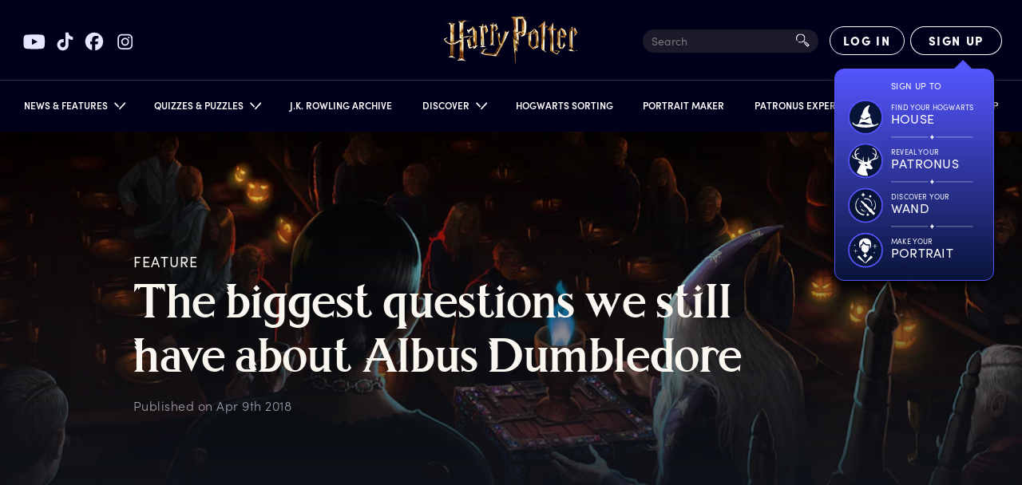

--- FILE ---
content_type: text/html; charset=utf-8
request_url: https://www.harrypotter.com/features/biggest-questions-we-still-have-about-albus-dumbledore
body_size: 23787
content:
<!DOCTYPE html><html lang="en"><head><meta charSet="utf-8" data-next-head=""/><meta name="viewport" content="width=device-width" data-next-head=""/><title data-next-head="">Harry Potter | The biggest questions we still have about Albus Dumbledore | Wizarding World</title><meta name="description" content="We’re considering some of the most intriguing questions about our favourite Hogwarts headmaster.

" data-next-head=""/><meta property="og:title" content="Harry Potter | The biggest questions we still have about Albus Dumbledore | Wizarding World" data-next-head=""/><meta property="og:description" content="We’re considering some of the most intriguing questions about our favourite Hogwarts headmaster.

" data-next-head=""/><meta property="og:image" content="https://contentful.harrypotter.com/usf1vwtuqyxm/nwqoKPxAGskSskCsMKU2K/431c8edae72901cbcb190ff5d5fd71b2/AlbusDumbledore_PM_B4C16M1_DumbledoreAndTriwizardCup_V1_Moment.jpg?w=1200&amp;fit=fill&amp;f=top" data-next-head=""/><meta name="twitter:card" content="summary_large_image" data-next-head=""/><meta name="twitter:title" content="Harry Potter | The biggest questions we still have about Albus Dumbledore | Wizarding World" data-next-head=""/><meta name="twitter:description" content="We’re considering some of the most intriguing questions about our favourite Hogwarts headmaster.

" data-next-head=""/><meta name="twitter:image" content="https://contentful.harrypotter.com/usf1vwtuqyxm/nwqoKPxAGskSskCsMKU2K/431c8edae72901cbcb190ff5d5fd71b2/AlbusDumbledore_PM_B4C16M1_DumbledoreAndTriwizardCup_V1_Moment.jpg?w=1200&amp;fit=fill&amp;f=top" data-next-head=""/><link rel="canonical" href="https://www.harrypotter.com/features/biggest-questions-we-still-have-about-albus-dumbledore" data-next-head=""/><script id="structuredData" type="application/ld+json" data-next-head="">
{
 "@context": "https://schema.org",
 "@type": "Article",
 "mainEntityOfPage": {
  "@type": "WebPage",
  "@id": ""
 },
 "headline": "The biggest questions we still have about Albus Dumbledore | Wizarding World",
 "image": [
  "https://contentful.harrypotter.com/usf1vwtuqyxm/nwqoKPxAGskSskCsMKU2K/431c8edae72901cbcb190ff5d5fd71b2/AlbusDumbledore_PM_B4C16M1_DumbledoreAndTriwizardCup_V1_Moment.jpg"
 ],
 "datePublished": "Apr 9th 2018",
 "dateModified": "2023-04-19T10:59:19.161Z",
 "author": {
  "@type": "Person",
  "name": "Pottermore"
 },
 "publisher": {
  "@type": "Organization",
  "name": "Wizarding World Digital"
 },
 "logo": {
  "@type": "ImageObject",
  "url": "https://www.harrypotter.com/images/logo_google.svg"
 },
 "description": "We’re considering some of the most intriguing questions about our favourite Hogwarts headmaster.\n\n"
}
</script><script type="application/ld+json" class="jsx-4b265fc21e39f985">{"@context":"https://schema.org","@type":"WebSite","name":"Harry Potter","url":"https://www.harrypotter.com/"}</script><script class="jsx-4b265fc21e39f985">window.dataLayer = window.dataLayer || [];</script><script class="jsx-4b265fc21e39f985">(function(w,d,s,l,i){w[l]=w[l]||[];w[l].push({'gtm.start':
                new Date().getTime(),event:'gtm.js'});var f=d.getElementsByTagName(s)[0],
                j=d.createElement(s),dl=l!='dataLayer'?'&l='+l:'';j.async=true;j.src=
                'https://www.googletagmanager.com/gtm.js?id='+i+dl;f.parentNode.insertBefore(j,f);
                })(window,document,'script','dataLayer',"GTM-KWZ6WWS");</script><script class="jsx-4b265fc21e39f985">window.twttr=function(t,e,r){var n,i=t.getElementsByTagName(e)[0],w=window.twttr||{};return t.getElementById(r)?w:((n=t.createElement(e)).id=r,n.src="https://platform.twitter.com/widgets.js",i.parentNode.insertBefore(n,i),w._e=[],w.ready=function(t){w._e.push(t)},w)}(document,"script","twitter-wjs");</script><link rel="icon" href="[data-uri]" sizes="16x16" class="jsx-4b265fc21e39f985"/><link rel="icon" href="[data-uri]" sizes="32x32" class="jsx-4b265fc21e39f985"/><link rel="icon" href="[data-uri]" sizes="96x96" class="jsx-4b265fc21e39f985"/><link rel="manifest" href="/manifest.json" class="jsx-4b265fc21e39f985"/><link rel="icon" type="image/png" sizes="512x512" href="/images/mobile/androidIcons/android-512x512.png" class="jsx-4b265fc21e39f985"/><link rel="icon" type="image/png" sizes="192x192" href="/images/mobile/androidIcons/android-192x192.png" class="jsx-4b265fc21e39f985"/><link rel="apple-touch-icon" sizes="180x180" href="/images/mobile/iosIcons/ios-180x180.png" class="jsx-4b265fc21e39f985"/><link rel="apple-touch-icon" sizes="152x152" href="/images/mobile/iosIcons/ios-152x152.png" class="jsx-4b265fc21e39f985"/><link rel="apple-touch-icon" sizes="120x120" href="/images/mobile/iosIcons/ios-120x120.png" class="jsx-4b265fc21e39f985"/><link rel="apple-touch-icon" sizes="76x76" href="/images/mobile/iosIcons/ios-76x76.png" class="jsx-4b265fc21e39f985"/><link rel="preconnect" href="https://images.ctfassets.net" class="jsx-4b265fc21e39f985"/><link rel="preconnect" href="https://contentful.harrypotter.com" class="jsx-4b265fc21e39f985"/><link rel="preconnect" href="https://api.segment.io" class="jsx-4b265fc21e39f985"/><link rel="preconnect" href="https://www.google-analytics.com" class="jsx-4b265fc21e39f985"/><link rel="preconnect" href="https://connect.facebook.net" class="jsx-4b265fc21e39f985"/><link rel="preconnect" href="https://www.googleadservices.com" class="jsx-4b265fc21e39f985"/><link rel="preconnect" href="https://stats.g.doubleclick.net" class="jsx-4b265fc21e39f985"/><link rel="preconnect" href="https://www.google.com" class="jsx-4b265fc21e39f985"/><link rel="preconnect" href="https://cdn.segment.com" class="jsx-4b265fc21e39f985"/><link rel="preconnect" href="https://unpkg.com" class="jsx-4b265fc21e39f985"/><link rel="preload" href="/fonts/sofia-pro/normal_normal_300.woff2" as="font" type="font/woff2" crossorigin="anonymous" class="jsx-4b265fc21e39f985"/><link rel="preload" href="/fonts/sofia-pro/normal_normal_400.woff2" as="font" type="font/woff2" crossorigin="anonymous" class="jsx-4b265fc21e39f985"/><link rel="preload" href="/fonts/sofia-pro/normal_normal_700.woff2" as="font" type="font/woff2" crossorigin="anonymous" class="jsx-4b265fc21e39f985"/><link rel="preload" href="/fonts/harry-beast/HarryBeastDisplay-Regular.woff2" as="font" type="font/woff2" crossorigin="anonymous" class="jsx-4b265fc21e39f985"/><link rel="preload" href="/fonts/harry-beast/HarryBeastStandard-Regular.woff2" as="font" type="font/woff2" crossorigin="anonymous" class="jsx-4b265fc21e39f985"/><link rel="preload" href="/_next/static/css/2f2eb1bcfbb6da27.css" as="style"/><link rel="stylesheet" href="/_next/static/css/2f2eb1bcfbb6da27.css" data-n-g=""/><link rel="preload" href="/_next/static/css/98410d2c9548b536.css" as="style"/><link rel="stylesheet" href="/_next/static/css/98410d2c9548b536.css" data-n-p=""/><link rel="preload" href="/_next/static/css/a843ae4d074c6ee3.css" as="style"/><link rel="stylesheet" href="/_next/static/css/a843ae4d074c6ee3.css"/><link rel="preload" href="/_next/static/css/df05ef7a41c72bdb.css" as="style"/><link rel="stylesheet" href="/_next/static/css/df05ef7a41c72bdb.css" data-n-p=""/><noscript data-n-css=""></noscript><script defer="" nomodule="" src="/_next/static/chunks/polyfills-42372ed130431b0a.js"></script><script defer="" src="/_next/static/chunks/1675-222535e197af4c15.js"></script><script defer="" src="/_next/static/chunks/2212.08415559f9cf835e.js"></script><script src="/_next/static/chunks/webpack-5a10a1c28de000d0.js" defer=""></script><script src="/_next/static/chunks/framework-3a8b7f4e89caaadc.js" defer=""></script><script src="/_next/static/chunks/main-7756e8bcdbe7dfc5.js" defer=""></script><script src="/_next/static/chunks/pages/_app-afe06c891e9ef1a9.js" defer=""></script><script src="/_next/static/chunks/7726-2b76372d5225705b.js" defer=""></script><script src="/_next/static/chunks/283-ba7297879aef483b.js" defer=""></script><script src="/_next/static/chunks/771-a8d90f9421edec84.js" defer=""></script><script src="/_next/static/chunks/1108-4ad1af72a8fea3fc.js" defer=""></script><script src="/_next/static/chunks/2658-720aea02e5c5ce0e.js" defer=""></script><script src="/_next/static/chunks/4106-9d3490f32ef9df68.js" defer=""></script><script src="/_next/static/chunks/4820-308cd80c41fc608f.js" defer=""></script><script src="/_next/static/chunks/1913-cd5b991e93e4210b.js" defer=""></script><script src="/_next/static/chunks/7695-61add6902e57cefe.js" defer=""></script><script src="/_next/static/chunks/5823-fb19a331d3daa88a.js" defer=""></script><script src="/_next/static/chunks/9032-473392946328d9fe.js" defer=""></script><script src="/_next/static/chunks/pages/features/%5BarticleId%5D-ea8f8853a40e0744.js" defer=""></script><script src="/_next/static/6925904dcf7c8c0ede53cf277c37e638de421484/_buildManifest.js" defer=""></script><script src="/_next/static/6925904dcf7c8c0ede53cf277c37e638de421484/_ssgManifest.js" defer=""></script></head><body><div id="__next"><div style="position:relative"><div class="dark" data-testid="myLayout"><div class="Header_headerRoot__vZH6l " data-testid="header-root" id="nav-root"><div class="Header_socialShareLinks__kVbPf"><div class="SocialShareLinks_socialShareLinks__ZRZd4"><a href="https://www.youtube.com/channel/UChPRO1CB_Hvd0TvKRU62iSQ" class="SocialShareLinks_socialLink__D9czI" target="_blank" rel="noreferrer" data-testid="social-link-YouTube"><img src="https://contentful.harrypotter.com/usf1vwtuqyxm/69z917Pk83mrCFpunCiKVZ/2613125f117cc5a8adbb3f23ea5bf3f3/youtube.svg" alt="YouTube"/></a><a href="https://www.tiktok.com/@harrypotter" class="SocialShareLinks_socialLink__D9czI" target="_blank" rel="noreferrer" data-testid="social-link-TikTok"><img src="https://contentful.harrypotter.com/usf1vwtuqyxm/WUx1kvexmpqZgExknksXb/b292627648def365196067da906fe395/tiktok.svg" alt="TikTok"/></a><a href="https://www.facebook.com/harrypotter" class="SocialShareLinks_socialLink__D9czI" target="_blank" rel="noreferrer" data-testid="social-link-Facebook"><img src="https://contentful.harrypotter.com/usf1vwtuqyxm/748Es9LXDJWQlPX2rQNSQt/6ce07071de7e0726992be2ca90402ea9/facebook.svg" alt="Facebook"/></a><a href="https://www.instagram.com/harrypotter" class="SocialShareLinks_socialLink__D9czI" target="_blank" rel="noreferrer" data-testid="social-link-Instagram"><img src="https://contentful.harrypotter.com/usf1vwtuqyxm/Pq2nbUSEQggfSTxclkSro/39e2313ac0b4a3992c6132a41da857c9/instagram.svg" alt="Instagram"/></a></div></div><div data-focus-guard="true" tabindex="-1" style="width:1px;height:0px;padding:0;overflow:hidden;position:fixed;top:1px;left:1px"></div><div data-focus-lock-disabled="disabled" data-focus-lock="navigation"><button aria-labelledby="wizarding_world_menu" type="button" data-group="navigation" id="hamBurgerMenu" data-testid="hamBurgerMenu" title="Open Sidebar Menu" class="Header_hamburgerBtn__lvnvY "><svg data-testid="HamburgerMenuIconClosed" width="100%" height="100%" viewBox="0 0 23 21" version="1.1" xmlns="http://www.w3.org/2000/svg" xmlns:xlink="http://www.w3.org/1999/xlink"><g stroke="#FFFFFF" stroke-width="2"><path d="M0,0.5 L23,0.5" class="HamburgerMenu_hamburgerTop__vyK1e" transform="rotate(0)"></path><path d="M0,9.5 L23,9.5" class="HamburgerMenu_hamburgerMiddle__jD7Pf"></path><path d="M23,18.5 L0,18.5" class="HamburgerMenu_hamburgerBottom__4Gp9U"></path></g></svg></button></div><div data-focus-guard="true" tabindex="-1" style="width:1px;height:0px;padding:0;overflow:hidden;position:fixed;top:1px;left:1px"></div><div class="Header_container__Aasa1"><div data-testid="headerRoot" class="Header_root__hagAA "><div class="Header_logoContainer__dC_In"><a title="Home Page" class="Header_logo__V9h3K" data-testid="wizardingWorldLogo" href="/"><div class="Logo_Logo__U2_Yq "><picture class="Image_contain__j4hgG Image_picture__c4cXR"><img class=" Image_bottom__NArxv  " src="/_next/static/images/logo-gold-600-7a7e89b6db1ffeaab025f2091d21b645.png" alt="Harry Potter Logo"/></picture></div></a></div><div class=" Header_itemRight__Kb_Z1"><div class="SearchInput_searchInput__oqyTQ" tabindex="0"><input type="text" data-testid="searchInputHeader" placeholder="Search" maxLength="300"/><div class="SearchInput_searchIcon__jvWQl"><picture class="Image_picture__c4cXR"><img class="   " src="[data-uri]" alt=""/></picture></div><div class="SearchInput_termsAndSuggestions__bsiV7"><div class="SearchInput_termsAndSuggestionsInner__Tprnk"><h3>TRENDING SEARCHES</h3><ul></ul></div></div></div><div data-testid="HourglassSpinnerNotLoggedIn" class="Header_hourglassSpinner__3nDrK"><div class="HourglassSpinner_container__luyxy"><div class="HourglassSpinner_hourglass__HHXxU" style="--hourglass:url([data-uri])"></div></div></div></div></div><div data-focus-guard="true" tabindex="-1" style="width:1px;height:0px;padding:0;overflow:hidden;position:fixed;top:1px;left:1px"></div><div data-focus-lock-disabled="disabled" data-focus-lock="navigation"><div data-testid="NavigationRoot" class="Navigation_darkPageBackground__YA_Cw " role="button" tabindex="-1"></div><nav data-testid="navroot" class="Navigation_navRoot__HRFXt Navigation_sidebarClosed__7lbWp " style="--promo-bg:url(/_next/static/images/nav-promo-810974b5613e101e6a4d226a2260fc94.png)"><div class="Navigation_navScrollableContent__lpZ9w"><a class="Navigation_navPromoContainer__Ifsd1" data-testid="navPromoContainer" href="/sorting-hat"><div class="Navigation_navPromo__38ZEa"></div></a><ul class="Navigation_navPrimary__Ce4E0"><li id="primary-item-0"><div id="news_features" class="Navigation_navLink__AbjTj    " role="button" tabindex="0"><div class="Navigation_linkTextContainer__GafVz"><div class="Navigation_navigationLabel__cCYeq">News &amp; Features</div><svg width="10" height="15" xmlns="http://www.w3.org/2000/svg" class="Navigation_arrowIcon__Kh_60 "><g stroke="#FFF" stroke-width="1.7" fill="none" fill-rule="evenodd"><path d="m6.664 8.923-5.4 5M9.364 8.09l-8.1-7.5"></path></g></svg></div></div><div class="Navigation_navSecondary__7QjiY "><div class="Navigation_secondaryBackground__zZFbg"><div class="Navigation_secondaryInner__JAhb1"><ul class="Navigation_navSecondaryList__7TSrO"><li id="secondary-item-0"><a id="news" class="Navigation_navLink__AbjTj Navigation_secondaryLink__VZdgC secondaryLink  " tabindex="-1" href="/news"><div class="Navigation_linkTextContainer__GafVz"><div class="Navigation_secondary__kx5Ob"><div></div><div class="Navigation_imageWrapper__glb3l"><picture class="Image_cover__g9RBY Image_picture__c4cXR"></picture><div class="Navigation_textWrapper__S2unw"><div class="Navigation_displayText__jFMlv">News</div><div class="Navigation_dividerContainer__sNBIQ"><div class="Navigation_leftLine__86uNV"></div><div class="Navigation_unselectedDiamond__L6Odh"><div class="Navigation_diamondInner__XTJPD"></div></div><div></div><div class="Navigation_rightLine__Wo7GU"></div></div></div></div></div></div></a></li><li id="secondary-item-1"><a id="features" class="Navigation_navLink__AbjTj Navigation_secondaryLink__VZdgC secondaryLink  " tabindex="-1" href="/features"><div class="Navigation_linkTextContainer__GafVz"><div class="Navigation_secondary__kx5Ob"><div></div><div class="Navigation_imageWrapper__glb3l"><picture class="Image_cover__g9RBY Image_picture__c4cXR"></picture><div class="Navigation_textWrapper__S2unw"><div class="Navigation_displayText__jFMlv">Features</div><div class="Navigation_dividerContainer__sNBIQ"><div class="Navigation_leftLine__86uNV"></div><div class="Navigation_unselectedDiamond__L6Odh"><div class="Navigation_diamondInner__XTJPD"></div></div><div></div><div class="Navigation_rightLine__Wo7GU"></div></div></div></div></div></div></a></li></ul></div></div></div></li><li id="primary-item-1"><div id="quizzes_puzzles" class="Navigation_navLink__AbjTj    " role="button" tabindex="0"><div class="Navigation_linkTextContainer__GafVz"><div class="Navigation_navigationLabel__cCYeq">Quizzes &amp; Puzzles</div><svg width="10" height="15" xmlns="http://www.w3.org/2000/svg" class="Navigation_arrowIcon__Kh_60 "><g stroke="#FFF" stroke-width="1.7" fill="none" fill-rule="evenodd"><path d="m6.664 8.923-5.4 5M9.364 8.09l-8.1-7.5"></path></g></svg></div></div><div class="Navigation_navSecondary__7QjiY "><div class="Navigation_secondaryBackground__zZFbg"><div class="Navigation_secondaryInner__JAhb1"><ul class="Navigation_navSecondaryList__7TSrO"><li id="secondary-item-0"><a id="quizzes" class="Navigation_navLink__AbjTj Navigation_secondaryLink__VZdgC secondaryLink  " tabindex="-1" href="/quiz"><div class="Navigation_linkTextContainer__GafVz"><div class="Navigation_secondary__kx5Ob"><div></div><div class="Navigation_imageWrapper__glb3l"><picture class="Image_cover__g9RBY Image_picture__c4cXR"></picture><div class="Navigation_textWrapper__S2unw"><div class="Navigation_displayText__jFMlv">Quizzes</div><div class="Navigation_dividerContainer__sNBIQ"><div class="Navigation_leftLine__86uNV"></div><div class="Navigation_unselectedDiamond__L6Odh"><div class="Navigation_diamondInner__XTJPD"></div></div><div></div><div class="Navigation_rightLine__Wo7GU"></div></div></div></div></div></div></a></li><li id="secondary-item-1"><a id="puzzles" class="Navigation_navLink__AbjTj Navigation_secondaryLink__VZdgC secondaryLink  " tabindex="-1" href="/collections/potter-puzzles"><div class="Navigation_linkTextContainer__GafVz"><div class="Navigation_secondary__kx5Ob"><div></div><div class="Navigation_imageWrapper__glb3l"><picture class="Image_cover__g9RBY Image_picture__c4cXR"></picture><div class="Navigation_textWrapper__S2unw"><div class="Navigation_displayText__jFMlv">Puzzles</div><div class="Navigation_dividerContainer__sNBIQ"><div class="Navigation_leftLine__86uNV"></div><div class="Navigation_unselectedDiamond__L6Odh"><div class="Navigation_diamondInner__XTJPD"></div></div><div></div><div class="Navigation_rightLine__Wo7GU"></div></div></div></div></div></div></a></li></ul></div></div></div></li><li id="primary-item-2"><a id="j_k_rowling_archive" class="Navigation_navLink__AbjTj    " tabindex="0" href="/writing-by-jk-rowling"><div class="Navigation_linkTextContainer__GafVz">J.K. Rowling Archive</div></a></li><li id="primary-item-3"><div id="discover" class="Navigation_navLink__AbjTj    " role="button" tabindex="0"><div class="Navigation_linkTextContainer__GafVz"><div class="Navigation_navigationLabel__cCYeq">Discover</div><svg width="10" height="15" xmlns="http://www.w3.org/2000/svg" class="Navigation_arrowIcon__Kh_60 "><g stroke="#FFF" stroke-width="1.7" fill="none" fill-rule="evenodd"><path d="m6.664 8.923-5.4 5M9.364 8.09l-8.1-7.5"></path></g></svg></div></div><div class="Navigation_navSecondary__7QjiY "><div class="Navigation_secondaryBackground__zZFbg"><div class="Navigation_secondaryInner__JAhb1"><ul class="Navigation_navSecondaryList__7TSrO"><li id="secondary-item-0"><a id="books" class="Navigation_navLink__AbjTj Navigation_secondaryLink__VZdgC secondaryLink  " tabindex="-1" href="/discover/books"><div class="Navigation_linkTextContainer__GafVz"><div class="Navigation_secondary__kx5Ob"><div></div><div class="Navigation_imageWrapper__glb3l"><picture class="Image_cover__g9RBY Image_picture__c4cXR"></picture><div class="Navigation_textWrapper__S2unw"><div class="Navigation_displayText__jFMlv">Books</div><div class="Navigation_dividerContainer__sNBIQ"><div class="Navigation_leftLine__86uNV"></div><div class="Navigation_unselectedDiamond__L6Odh"><div class="Navigation_diamondInner__XTJPD"></div></div><div></div><div class="Navigation_rightLine__Wo7GU"></div></div></div></div></div></div></a></li><li id="secondary-item-1"><a id="films" class="Navigation_navLink__AbjTj Navigation_secondaryLink__VZdgC secondaryLink  " tabindex="-1" href="/discover/films"><div class="Navigation_linkTextContainer__GafVz"><div class="Navigation_secondary__kx5Ob"><div></div><div class="Navigation_imageWrapper__glb3l"><picture class="Image_cover__g9RBY Image_picture__c4cXR"></picture><div class="Navigation_textWrapper__S2unw"><div class="Navigation_displayText__jFMlv">Films</div><div class="Navigation_dividerContainer__sNBIQ"><div class="Navigation_leftLine__86uNV"></div><div class="Navigation_unselectedDiamond__L6Odh"><div class="Navigation_diamondInner__XTJPD"></div></div><div></div><div class="Navigation_rightLine__Wo7GU"></div></div></div></div></div></div></a></li><li id="secondary-item-2"><a id="portkey_games" class="Navigation_navLink__AbjTj Navigation_secondaryLink__VZdgC secondaryLink  " tabindex="-1" href="/discover-portkey-games"><div class="Navigation_linkTextContainer__GafVz"><div class="Navigation_secondary__kx5Ob"><div></div><div class="Navigation_imageWrapper__glb3l"><picture class="Image_cover__g9RBY Image_picture__c4cXR"></picture><div class="Navigation_textWrapper__S2unw"><div class="Navigation_displayText__jFMlv">Portkey Games</div><div class="Navigation_dividerContainer__sNBIQ"><div class="Navigation_leftLine__86uNV"></div><div class="Navigation_unselectedDiamond__L6Odh"><div class="Navigation_diamondInner__XTJPD"></div></div><div></div><div class="Navigation_rightLine__Wo7GU"></div></div></div></div></div></div></a></li><li id="secondary-item-3"><a id="on_stage" class="Navigation_navLink__AbjTj Navigation_secondaryLink__VZdgC secondaryLink  " tabindex="-1" href="/discover-on-stage"><div class="Navigation_linkTextContainer__GafVz"><div class="Navigation_secondary__kx5Ob"><div></div><div class="Navigation_imageWrapper__glb3l"><picture class="Image_cover__g9RBY Image_picture__c4cXR"></picture><div class="Navigation_textWrapper__S2unw"><div class="Navigation_displayText__jFMlv">On Stage</div><div class="Navigation_dividerContainer__sNBIQ"><div class="Navigation_leftLine__86uNV"></div><div class="Navigation_unselectedDiamond__L6Odh"><div class="Navigation_diamondInner__XTJPD"></div></div><div></div><div class="Navigation_rightLine__Wo7GU"></div></div></div></div></div></div></a></li><li id="secondary-item-4"><a id="experiences" class="Navigation_navLink__AbjTj Navigation_secondaryLink__VZdgC secondaryLink  " tabindex="-1" href="/discover-experiences"><div class="Navigation_linkTextContainer__GafVz"><div class="Navigation_secondary__kx5Ob"><div></div><div class="Navigation_imageWrapper__glb3l"><picture class="Image_cover__g9RBY Image_picture__c4cXR"></picture><div class="Navigation_textWrapper__S2unw"><div class="Navigation_displayText__jFMlv">Experiences</div><div class="Navigation_dividerContainer__sNBIQ"><div class="Navigation_leftLine__86uNV"></div><div class="Navigation_unselectedDiamond__L6Odh"><div class="Navigation_diamondInner__XTJPD"></div></div><div></div><div class="Navigation_rightLine__Wo7GU"></div></div></div></div></div></div></a></li></ul></div></div></div></li><li id="primary-item-4"><a id="hogwarts_sorting" class="Navigation_navLink__AbjTj    " tabindex="0" href="/sorting-hat"><div class="Navigation_linkTextContainer__GafVz">Hogwarts Sorting</div></a></li><li id="primary-item-5"><a id="portrait_maker" class="Navigation_navLink__AbjTj    " tabindex="0" href="/portrait-maker"><div class="Navigation_linkTextContainer__GafVz">Portrait Maker</div></a></li><li id="primary-item-6"><a href="/patronus" id="patronus_experience" class="Navigation_navLink__AbjTj    " tabindex="0"><div class="Navigation_linkTextContainer__GafVz">Patronus Experience</div></a></li><li id="primary-item-7"><a id="fact_files" class="Navigation_navLink__AbjTj    " tabindex="0" href="/fact-file"><div class="Navigation_linkTextContainer__GafVz">Fact Files</div></a></li><li id="primary-item-8"><a id="shop" class="Navigation_navLink__AbjTj    " tabindex="0" href="/store?passthrough=true&amp;utm_source=wwd_web&amp;utm_medium=nav&amp;utm_campaign=HPShop"><div class="Navigation_linkTextContainer__GafVz">Shop</div></a></li><li class="Navigation_hideDesktop__icG2z"><div class="Navigation_socialShareLinks__MIEYh"><div class="SocialShareLinks_socialShareLinks__ZRZd4 SocialShareLinks_mobile__pzqHn"><a href="https://www.youtube.com/channel/UChPRO1CB_Hvd0TvKRU62iSQ" class="SocialShareLinks_socialLink__D9czI" target="_blank" rel="noreferrer" data-testid="social-link-YouTube"><img src="https://contentful.harrypotter.com/usf1vwtuqyxm/69z917Pk83mrCFpunCiKVZ/2613125f117cc5a8adbb3f23ea5bf3f3/youtube.svg" alt="YouTube"/></a><a href="https://www.tiktok.com/@harrypotter" class="SocialShareLinks_socialLink__D9czI" target="_blank" rel="noreferrer" data-testid="social-link-TikTok"><img src="https://contentful.harrypotter.com/usf1vwtuqyxm/WUx1kvexmpqZgExknksXb/b292627648def365196067da906fe395/tiktok.svg" alt="TikTok"/></a><a href="https://www.facebook.com/harrypotter" class="SocialShareLinks_socialLink__D9czI" target="_blank" rel="noreferrer" data-testid="social-link-Facebook"><img src="https://contentful.harrypotter.com/usf1vwtuqyxm/748Es9LXDJWQlPX2rQNSQt/6ce07071de7e0726992be2ca90402ea9/facebook.svg" alt="Facebook"/></a><a href="https://www.instagram.com/harrypotter" class="SocialShareLinks_socialLink__D9czI" target="_blank" rel="noreferrer" data-testid="social-link-Instagram"><img src="https://contentful.harrypotter.com/usf1vwtuqyxm/Pq2nbUSEQggfSTxclkSro/39e2313ac0b4a3992c6132a41da857c9/instagram.svg" alt="Instagram"/></a></div></div></li></ul></div><div class="Navigation_secondaryBg__fN5UE "></div></nav></div><div data-focus-guard="true" tabindex="-1" style="width:1px;height:0px;padding:0;overflow:hidden;position:fixed;top:1px;left:1px"></div></div></div><div data-testid="blurContainer" class="MyLayout_blurContainer__9ZUBt"><div class="ArticleNewsFeature_articleWrapper__GKG_Q"><div class="ArticleNewsFeature_articleContainer__BjLrC ArticleNewsFeature_article__GjR_F"><div role="complementary" class="ArticleHero_articleHero__tpgB8"><picture class="Image_cover__g9RBY Image_gradient__NG3dK Image_picture__c4cXR"><source media="(max-width: 576px)" srcSet="https://contentful.harrypotter.com/usf1vwtuqyxm/nwqoKPxAGskSskCsMKU2K/431c8edae72901cbcb190ff5d5fd71b2/AlbusDumbledore_PM_B4C16M1_DumbledoreAndTriwizardCup_V1_Moment.jpg?q=75&amp;fm=webp&amp;w=576&amp;h=745&amp;fit=fill 1x, https://contentful.harrypotter.com/usf1vwtuqyxm/nwqoKPxAGskSskCsMKU2K/431c8edae72901cbcb190ff5d5fd71b2/AlbusDumbledore_PM_B4C16M1_DumbledoreAndTriwizardCup_V1_Moment.jpg?q=75&amp;fm=webp&amp;w=960&amp;h=1242&amp;fit=fill 2x" type="image/webp"/><source media="(max-width: 576px)" srcSet="https://contentful.harrypotter.com/usf1vwtuqyxm/nwqoKPxAGskSskCsMKU2K/431c8edae72901cbcb190ff5d5fd71b2/AlbusDumbledore_PM_B4C16M1_DumbledoreAndTriwizardCup_V1_Moment.jpg?q=75&amp;fm=jpg&amp;w=576&amp;h=745&amp;fit=fill 1x, https://contentful.harrypotter.com/usf1vwtuqyxm/nwqoKPxAGskSskCsMKU2K/431c8edae72901cbcb190ff5d5fd71b2/AlbusDumbledore_PM_B4C16M1_DumbledoreAndTriwizardCup_V1_Moment.jpg?q=75&amp;fm=jpg&amp;w=960&amp;h=1242&amp;fit=fill 2x" type="image/jpeg"/><source media="(max-width: 768px)" srcSet="https://contentful.harrypotter.com/usf1vwtuqyxm/nwqoKPxAGskSskCsMKU2K/431c8edae72901cbcb190ff5d5fd71b2/AlbusDumbledore_PM_B4C16M1_DumbledoreAndTriwizardCup_V1_Moment.jpg?q=75&amp;fm=webp&amp;w=768&amp;h=788 1x, https://contentful.harrypotter.com/usf1vwtuqyxm/nwqoKPxAGskSskCsMKU2K/431c8edae72901cbcb190ff5d5fd71b2/AlbusDumbledore_PM_B4C16M1_DumbledoreAndTriwizardCup_V1_Moment.jpg?q=75&amp;fm=webp&amp;w=1536&amp;h=1576 2x" type="image/webp"/><source media="(max-width: 768px)" srcSet="https://contentful.harrypotter.com/usf1vwtuqyxm/nwqoKPxAGskSskCsMKU2K/431c8edae72901cbcb190ff5d5fd71b2/AlbusDumbledore_PM_B4C16M1_DumbledoreAndTriwizardCup_V1_Moment.jpg?q=75&amp;fm=jpg&amp;w=768&amp;h=788 1x, https://contentful.harrypotter.com/usf1vwtuqyxm/nwqoKPxAGskSskCsMKU2K/431c8edae72901cbcb190ff5d5fd71b2/AlbusDumbledore_PM_B4C16M1_DumbledoreAndTriwizardCup_V1_Moment.jpg?q=75&amp;fm=jpg&amp;w=1536&amp;h=1576 2x" type="image/jpeg"/><source media="(max-width: 1024px)" srcSet="https://contentful.harrypotter.com/usf1vwtuqyxm/nwqoKPxAGskSskCsMKU2K/431c8edae72901cbcb190ff5d5fd71b2/AlbusDumbledore_PM_B4C16M1_DumbledoreAndTriwizardCup_V1_Moment.jpg?q=75&amp;fm=webp&amp;w=1024 1x, https://contentful.harrypotter.com/usf1vwtuqyxm/nwqoKPxAGskSskCsMKU2K/431c8edae72901cbcb190ff5d5fd71b2/AlbusDumbledore_PM_B4C16M1_DumbledoreAndTriwizardCup_V1_Moment.jpg?q=75&amp;fm=webp&amp;w=2048 2x" type="image/webp"/><source media="(max-width: 1024px)" srcSet="https://contentful.harrypotter.com/usf1vwtuqyxm/nwqoKPxAGskSskCsMKU2K/431c8edae72901cbcb190ff5d5fd71b2/AlbusDumbledore_PM_B4C16M1_DumbledoreAndTriwizardCup_V1_Moment.jpg?q=75&amp;fm=jpg&amp;w=1024 1x, https://contentful.harrypotter.com/usf1vwtuqyxm/nwqoKPxAGskSskCsMKU2K/431c8edae72901cbcb190ff5d5fd71b2/AlbusDumbledore_PM_B4C16M1_DumbledoreAndTriwizardCup_V1_Moment.jpg?q=75&amp;fm=jpg&amp;w=2048 2x" type="image/jpeg"/><source media="(max-width: 1440px)" srcSet="https://contentful.harrypotter.com/usf1vwtuqyxm/nwqoKPxAGskSskCsMKU2K/431c8edae72901cbcb190ff5d5fd71b2/AlbusDumbledore_PM_B4C16M1_DumbledoreAndTriwizardCup_V1_Moment.jpg?q=75&amp;fm=webp&amp;w=1440 1x, https://contentful.harrypotter.com/usf1vwtuqyxm/nwqoKPxAGskSskCsMKU2K/431c8edae72901cbcb190ff5d5fd71b2/AlbusDumbledore_PM_B4C16M1_DumbledoreAndTriwizardCup_V1_Moment.jpg?q=75&amp;fm=webp&amp;w=2880 2x" type="image/webp"/><source media="(max-width: 1440px)" srcSet="https://contentful.harrypotter.com/usf1vwtuqyxm/nwqoKPxAGskSskCsMKU2K/431c8edae72901cbcb190ff5d5fd71b2/AlbusDumbledore_PM_B4C16M1_DumbledoreAndTriwizardCup_V1_Moment.jpg?q=75&amp;fm=jpg&amp;w=1440 1x, https://contentful.harrypotter.com/usf1vwtuqyxm/nwqoKPxAGskSskCsMKU2K/431c8edae72901cbcb190ff5d5fd71b2/AlbusDumbledore_PM_B4C16M1_DumbledoreAndTriwizardCup_V1_Moment.jpg?q=75&amp;fm=jpg&amp;w=2880 2x" type="image/jpeg"/><source srcSet="https://contentful.harrypotter.com/usf1vwtuqyxm/nwqoKPxAGskSskCsMKU2K/431c8edae72901cbcb190ff5d5fd71b2/AlbusDumbledore_PM_B4C16M1_DumbledoreAndTriwizardCup_V1_Moment.jpg?q=75&amp;fm=webp&amp;w=2560" type="image/webp"/><img class="   " src="https://contentful.harrypotter.com/usf1vwtuqyxm/nwqoKPxAGskSskCsMKU2K/431c8edae72901cbcb190ff5d5fd71b2/AlbusDumbledore_PM_B4C16M1_DumbledoreAndTriwizardCup_V1_Moment.jpg?q=75&amp;fm=jpg&amp;w=2560" alt="Dumbledore and the Goblet of Fire "/></picture><div class="ArticleHero_heroInner__fxz3v"><div class="ArticleHero_type__hgHr3">feature</div><h1 class="ArticleHero_title__bj5yE"><span class="StyledHeading_word__uaCoI"><span>T</span><span>he</span> </span><span class="StyledHeading_word__uaCoI"><span>b</span><span>iggest</span> </span><span class="StyledHeading_word__uaCoI"><span>q</span><span>uestions</span> </span><span class="StyledHeading_word__uaCoI"><span>w</span><span>e</span> </span><span class="StyledHeading_word__uaCoI"><span>s</span><span>till</span> </span><span class="StyledHeading_word__uaCoI"><span>h</span><span>ave</span> </span><span class="StyledHeading_word__uaCoI"><span>a</span><span>bout</span> </span><span class="StyledHeading_word__uaCoI"><span>A</span><span>lbus</span> </span><span class="StyledHeading_word__uaCoI"><span>D</span><span>umbledore</span></span></h1><div class="ArticleHero_publishedOn__JM2hX">Published on <!-- -->Apr 9th 2018</div></div></div><div class="ArticleNewsFeature_contentWrapper__Zagbl"><div class="ArticleNewsFeature_articleBody__8ASWS"><div><div class="ArticleNewsFeature_gambit__HlvMf"><section data-article-gambit="true" class="ArticleGambit_gambit__iDGnv ArticleGambit_default__t_9Q_" data-testid="article-gambit-text"><span aria-labelledby="word--first"><span aria-hidden="true"><span class="drop-cap ArticleGambit_dropcap__NPmAz ArticleGambit_default__t_9Q_">W</span>e’re</span><span id="word--first" class="ArticleGambit_hidden__NEoSf">We’re</span></span> considering some of the most intriguing questions about our favourite Hogwarts headmaster.

</section></div><div class="ArticleNewsFeature_sectionContainer__OveP_ ArticleNewsFeature_image__xHmfI"><div class="ArticleNewsFeature_sectionImage__O8uxo"><div class="ArticleNewsFeature_imageSizer__njSLA"><div class="ArticleImage_animated__DsSaZ"><div class="ArticleImage_imageWrapper__MqKt5"><picture class="Image_picture__c4cXR"><source media="(max-width: 480px)" srcSet="https://contentful.harrypotter.com/usf1vwtuqyxm/nwqoKPxAGskSskCsMKU2K/431c8edae72901cbcb190ff5d5fd71b2/AlbusDumbledore_PM_B4C16M1_DumbledoreAndTriwizardCup_V1_Moment.jpg?q=75&amp;fm=webp&amp;w=480" type="image/webp"/><source media="(max-width: 480px)" srcSet="https://contentful.harrypotter.com/usf1vwtuqyxm/nwqoKPxAGskSskCsMKU2K/431c8edae72901cbcb190ff5d5fd71b2/AlbusDumbledore_PM_B4C16M1_DumbledoreAndTriwizardCup_V1_Moment.jpg?q=75&amp;fm=jpg&amp;w=480" type="image/jpeg"/><source media="(max-width: 768px)" srcSet="https://contentful.harrypotter.com/usf1vwtuqyxm/nwqoKPxAGskSskCsMKU2K/431c8edae72901cbcb190ff5d5fd71b2/AlbusDumbledore_PM_B4C16M1_DumbledoreAndTriwizardCup_V1_Moment.jpg?q=75&amp;fm=webp&amp;w=768" type="image/webp"/><source media="(max-width: 768px)" srcSet="https://contentful.harrypotter.com/usf1vwtuqyxm/nwqoKPxAGskSskCsMKU2K/431c8edae72901cbcb190ff5d5fd71b2/AlbusDumbledore_PM_B4C16M1_DumbledoreAndTriwizardCup_V1_Moment.jpg?q=75&amp;fm=jpg&amp;w=768" type="image/jpeg"/><source srcSet="https://contentful.harrypotter.com/usf1vwtuqyxm/nwqoKPxAGskSskCsMKU2K/431c8edae72901cbcb190ff5d5fd71b2/AlbusDumbledore_PM_B4C16M1_DumbledoreAndTriwizardCup_V1_Moment.jpg?q=75&amp;fm=webp&amp;w=914" type="image/webp"/><img class="   " src="https://contentful.harrypotter.com/usf1vwtuqyxm/nwqoKPxAGskSskCsMKU2K/431c8edae72901cbcb190ff5d5fd71b2/AlbusDumbledore_PM_B4C16M1_DumbledoreAndTriwizardCup_V1_Moment.jpg?q=75&amp;fm=jpg&amp;w=914" alt="Dumbledore and the Goblet of Fire "/></picture></div><div></div></div></div></div></div><div class="ArticleNewsFeature_sectionContainer__OveP_"><section class="ArticleCopy_articleCopy__KY1Qq"><p>If this is your first time reading the series you might want to check back later, as spoilers abound…</p>
<p>With her Quick-Quotes Quill and unorthodox research methods, Rita Skeeter’s not known for sensitivity, but <em>The Life and Lies of Albus Dumbledore</em> takes rumour-mongering to new levels. And while it’s as full of insults and insinuation as it is of truth, the controversies it covers – from Dumbledore’s relationship with Grindelwald to the death of Ariana – raise as many doubts as they quash.</p>
<p>So here, in no particular order, are some of the big Dumbledore questions that remain unanswered. Even by Rita Skeeter.</p>
<style>.embed-container { position: relative; padding-bottom: 56.25%; height: 0; overflow: hidden; max-width: 100%; } .embed-container iframe, .embed-container object, .embed-container embed { position: absolute; top: 0; left: 0; width: 100%; height: 100%; }</style><div class='embed-container'><iframe width="560" height="315" src="https://www.youtube-nocookie.com/embed/PNrv5D5rgrw?rel=0" frameborder="0" allow="autoplay; encrypted-media" allowfullscreen></iframe></div>
<h2>When did he choose to become a teacher?</h2>
<p>Towards the end of <em>Deathly Hallows,</em> Dumbledore reveals he refused the post of Minister for Magic on several occasions. Power, he explains, was his weakness and temptation. But, of the many other careers open to him, why exactly teaching? His research into the use of dragon’s blood and his explorations into alchemy are noted many times, and Elphias Doge’s obituary reveals Dumbledore left school with a number of awards and research papers to his name. He didn’t pursue any of those, though. He elected to become a teacher. What inspired that career choice?</p>
</section></div><div class="ArticleNewsFeature_sectionContainer__OveP_ ArticleNewsFeature_image__xHmfI"><div class="ArticleNewsFeature_sectionImage__O8uxo"><div class="ArticleNewsFeature_imageSizer__njSLA"><div class="ArticleImage_animated__DsSaZ"><div class="ArticleImage_imageWrapper__MqKt5"><picture class="Image_picture__c4cXR"><source media="(max-width: 480px)" srcSet="https://contentful.harrypotter.com/usf1vwtuqyxm/3xcbmkDkyIWgQQmUMCCaiQ/5ece7798b84c9283b8410633d9f69a97/AlbusDumbledore_PM_B6C26M1_DumbledoreCastingFireSpell_Moment.jpg?q=75&amp;fm=webp&amp;w=480" type="image/webp"/><source media="(max-width: 480px)" srcSet="https://contentful.harrypotter.com/usf1vwtuqyxm/3xcbmkDkyIWgQQmUMCCaiQ/5ece7798b84c9283b8410633d9f69a97/AlbusDumbledore_PM_B6C26M1_DumbledoreCastingFireSpell_Moment.jpg?q=75&amp;fm=jpg&amp;w=480" type="image/jpeg"/><source media="(max-width: 768px)" srcSet="https://contentful.harrypotter.com/usf1vwtuqyxm/3xcbmkDkyIWgQQmUMCCaiQ/5ece7798b84c9283b8410633d9f69a97/AlbusDumbledore_PM_B6C26M1_DumbledoreCastingFireSpell_Moment.jpg?q=75&amp;fm=webp&amp;w=768" type="image/webp"/><source media="(max-width: 768px)" srcSet="https://contentful.harrypotter.com/usf1vwtuqyxm/3xcbmkDkyIWgQQmUMCCaiQ/5ece7798b84c9283b8410633d9f69a97/AlbusDumbledore_PM_B6C26M1_DumbledoreCastingFireSpell_Moment.jpg?q=75&amp;fm=jpg&amp;w=768" type="image/jpeg"/><source srcSet="https://contentful.harrypotter.com/usf1vwtuqyxm/3xcbmkDkyIWgQQmUMCCaiQ/5ece7798b84c9283b8410633d9f69a97/AlbusDumbledore_PM_B6C26M1_DumbledoreCastingFireSpell_Moment.jpg?q=75&amp;fm=webp&amp;w=914" type="image/webp"/><img class="   " src="https://contentful.harrypotter.com/usf1vwtuqyxm/3xcbmkDkyIWgQQmUMCCaiQ/5ece7798b84c9283b8410633d9f69a97/AlbusDumbledore_PM_B6C26M1_DumbledoreCastingFireSpell_Moment.jpg?q=75&amp;fm=jpg&amp;w=914" alt="Dumbledore casts fire spell against the attacking Inferi in Horcrux Cave."/></picture></div><div></div></div></div></div></div><div class="ArticleNewsFeature_sectionContainer__OveP_"><section class="ArticleCopy_articleCopy__KY1Qq"><h2>When did he encounter Fawkes?</h2>
<p>Fawkes is so closely associated with Dumbledore, he leaves Hogwarts as soon as the funeral is over. He wasn’t a feature of Dumbledore’s early life, so when did the two of them meet, and what’s the reason for their strong bond? Also, what happened to Fawkes after Hogwarts? We like to think of him flying around, keeping an eye on things, but it would be nice to know.</p>
<h2>What happened in the duel with Grindelwald?</h2>
<p>Dumbledore tells Harry he left it far too long to confront Grindelwald – five years, according to Rita – because he was scared about what Grindelwald might reveal in relation to Ariana’s death. We’d love to know what happened before Dumbledore defeated him. Did Grindelwald reveal anything? Why exactly was Grindelwald so scared of Dumbledore, anyway, and how did Dumbledore manage to win when Grindelwald had the Elder Wand? So very many questions.</p>
<h2>What was his relationship with Aberforth?</h2>
<p>We know the teenage Dumbledore resented Aberforth’s home-truths, we know they brawled at Ariana’s graveside, we know Aberforth was hauled before the Ministry of Magic for something to do with goats (and no, we're not asking about that) and we know, for at least the few years Harry was at Hogwarts, that Aberforth was custodian of a pub in the wizarding village next to his brother’s school. What we don’t know is what their relationship as adults was like. Did Aberforth know his brother was living on borrowed time after trying on Marvolo Gaunt’s ring? Aberforth said Dumbledore told him about the mirror he used to keep an eye on Harry; when did that conversation happen?</p>
</section></div><div class="ArticleNewsFeature_sectionContainer__OveP_ ArticleNewsFeature_image__xHmfI"><div class="ArticleNewsFeature_sectionImage__O8uxo"><div class="ArticleNewsFeature_imageSizer__njSLA"><div class="ArticleImage_animated__DsSaZ"><div class="ArticleImage_imageWrapper__MqKt5"><picture class="Image_picture__c4cXR"><source media="(max-width: 480px)" srcSet="https://contentful.harrypotter.com/usf1vwtuqyxm/1pjGpoJvNyCoeCo8iWAkm4/0ec09a6e70e9da9be7fc3ab7604c367d/InTheHogsHead_B5C16M1_DumbledoresArmyMeetingInHogsHead_.jpg?q=75&amp;fm=webp&amp;w=480" type="image/webp"/><source media="(max-width: 480px)" srcSet="https://contentful.harrypotter.com/usf1vwtuqyxm/1pjGpoJvNyCoeCo8iWAkm4/0ec09a6e70e9da9be7fc3ab7604c367d/InTheHogsHead_B5C16M1_DumbledoresArmyMeetingInHogsHead_.jpg?q=75&amp;fm=jpg&amp;w=480" type="image/jpeg"/><source media="(max-width: 768px)" srcSet="https://contentful.harrypotter.com/usf1vwtuqyxm/1pjGpoJvNyCoeCo8iWAkm4/0ec09a6e70e9da9be7fc3ab7604c367d/InTheHogsHead_B5C16M1_DumbledoresArmyMeetingInHogsHead_.jpg?q=75&amp;fm=webp&amp;w=768" type="image/webp"/><source media="(max-width: 768px)" srcSet="https://contentful.harrypotter.com/usf1vwtuqyxm/1pjGpoJvNyCoeCo8iWAkm4/0ec09a6e70e9da9be7fc3ab7604c367d/InTheHogsHead_B5C16M1_DumbledoresArmyMeetingInHogsHead_.jpg?q=75&amp;fm=jpg&amp;w=768" type="image/jpeg"/><source srcSet="https://contentful.harrypotter.com/usf1vwtuqyxm/1pjGpoJvNyCoeCo8iWAkm4/0ec09a6e70e9da9be7fc3ab7604c367d/InTheHogsHead_B5C16M1_DumbledoresArmyMeetingInHogsHead_.jpg?q=75&amp;fm=webp&amp;w=914" type="image/webp"/><img class="   " src="https://contentful.harrypotter.com/usf1vwtuqyxm/1pjGpoJvNyCoeCo8iWAkm4/0ec09a6e70e9da9be7fc3ab7604c367d/InTheHogsHead_B5C16M1_DumbledoresArmyMeetingInHogsHead_.jpg?q=75&amp;fm=jpg&amp;w=914" alt="The first Dumbledore&#x27;s Army meeting is held in the Hog&#x27;s Head"/></picture></div><div></div></div></div></div></div><div class="ArticleNewsFeature_sectionContainer__OveP_"><section class="ArticleCopy_articleCopy__KY1Qq"><h2>Did he truly believe in the Hallows until he died?</h2>
<p>The Hallows certainly caught Dumbledore’s imagination as a bored, brilliant young man in Godric’s Hollow. His curiosity about Harry’s father’s Invisibility Cloak and his taming of the Elder Wand indicates he retained his beliefs into adult life. But did he really believe mastering all three would enable a person to conquer death? And what did he think Grindelwald intended to do with them?</p>
<h2>When did he realise the truth about Voldemort?</h2>
<p>Dumbledore was the first wizard to visit Voldemort, then Tom Riddle, at his Muggle orphanage. He knew even then this was a wizard to watch – and he did, closely. When Riddle applied for the Defence Against the Dark Arts post for the second time, Dumbledore turned him down. Did he know, then, what Voldemort was doing? How did he discover the Horcruxes? And what exactly was Dumbledore’s role in the First Wizarding War?</p>
<h2>When did he retrieve the Golden Snitch he gave Harry?</h2>
<p>Harry’s first performance on the Quidditch pitch involved him nearly swallowing a Golden Snitch that Dumbledore later gifted Harry in his will. Now, given Harry was a first-year at the time, that’s quite some forward-planning. What did Dumbledore know then? Also, how did he go about it? We just can’t imagine Dumbledore sneaking into the Quidditch equipment cupboard after the game and nicking it.</p>
</section></div><div class="ArticleNewsFeature_sectionContainer__OveP_ ArticleNewsFeature_image__xHmfI"><div class="ArticleNewsFeature_sectionImage__O8uxo"><div class="ArticleNewsFeature_imageSizer__njSLA"><div class="ArticleImage_animated__DsSaZ"><div class="ArticleImage_imageWrapper__MqKt5"><picture class="Image_picture__c4cXR"><source media="(max-width: 480px)" srcSet="https://contentful.harrypotter.com/usf1vwtuqyxm/3jeZmfD2fYYyCWywKWs0sQ/a0fb72d95330b4aa65979a22fcf21d80/GoldenSnitchOpen_PM_ResurrectionStoneIOpenAtTheClose_7.22.1_Snitches_04JH_03.jpg?q=75&amp;fm=webp&amp;w=480" type="image/webp"/><source media="(max-width: 480px)" srcSet="https://contentful.harrypotter.com/usf1vwtuqyxm/3jeZmfD2fYYyCWywKWs0sQ/a0fb72d95330b4aa65979a22fcf21d80/GoldenSnitchOpen_PM_ResurrectionStoneIOpenAtTheClose_7.22.1_Snitches_04JH_03.jpg?q=75&amp;fm=jpg&amp;w=480" type="image/jpeg"/><source media="(max-width: 768px)" srcSet="https://contentful.harrypotter.com/usf1vwtuqyxm/3jeZmfD2fYYyCWywKWs0sQ/a0fb72d95330b4aa65979a22fcf21d80/GoldenSnitchOpen_PM_ResurrectionStoneIOpenAtTheClose_7.22.1_Snitches_04JH_03.jpg?q=75&amp;fm=webp&amp;w=768" type="image/webp"/><source media="(max-width: 768px)" srcSet="https://contentful.harrypotter.com/usf1vwtuqyxm/3jeZmfD2fYYyCWywKWs0sQ/a0fb72d95330b4aa65979a22fcf21d80/GoldenSnitchOpen_PM_ResurrectionStoneIOpenAtTheClose_7.22.1_Snitches_04JH_03.jpg?q=75&amp;fm=jpg&amp;w=768" type="image/jpeg"/><source srcSet="https://contentful.harrypotter.com/usf1vwtuqyxm/3jeZmfD2fYYyCWywKWs0sQ/a0fb72d95330b4aa65979a22fcf21d80/GoldenSnitchOpen_PM_ResurrectionStoneIOpenAtTheClose_7.22.1_Snitches_04JH_03.jpg?q=75&amp;fm=webp&amp;w=914" type="image/webp"/><img class="   " src="https://contentful.harrypotter.com/usf1vwtuqyxm/3jeZmfD2fYYyCWywKWs0sQ/a0fb72d95330b4aa65979a22fcf21d80/GoldenSnitchOpen_PM_ResurrectionStoneIOpenAtTheClose_7.22.1_Snitches_04JH_03.jpg?q=75&amp;fm=jpg&amp;w=914" alt="An open Golden Snitch, revealing the Resurrection Stone inside"/></picture></div><div></div></div></div></div></div><div class="ArticleNewsFeature_sectionContainer__OveP_"><section class="ArticleCopy_articleCopy__KY1Qq"><h2>How did he anticipate everyone’s behaviour?</h2>
<p>Dumbledore knew Ron would leave – and come back. He knew Hermione’s cool logic would temper Harry’s hot-headedness. He knew Wormtail had some small sliver of regret. And he gambled on Harry time and time again. From giving him just enough information to retrieve the Philosopher’s Stone to sharing only those things about Harry’s destiny he deemed relevant, Dumbledore did, on a few occasions, get it wrong. But for the most part he predicted Harry’s actions correctly – just as he did with Voldemort, Malfoy, Snape, Slughorn and many others.</p>
<p>How did he know so much about everyone? Did he just understand human nature, was it Legilimency, or something else altogether?</p>
<p>Seeing as we'll be visiting Dumbledore's past in the upcoming Fantastic Beasts films - maybe we'll uncover a few mysteries about the great man soon.</p>
<p><em>Want to join the Wizarding World Book Club? <a href="https://my.pottermore.com/wizarding-world-book-club" title="Join the Wizarding World Book Club">Sign up here</a> to read along, gain awards and discover new content every week. You can also <a href="https://twitter.com/wwbookclub" title="Wizarding World Book Club on Twitter">join the conversation</a> over on Twitter.</em></p>
</section></div></div></div></div><div class="ArticleNewsFeature_contentWrapper__Zagbl"><div class="ArticleNewsFeature_articleBody__8ASWS"><div><div class="ArticleNewsFeature_articleFooterWrapper__Tdtqu"><div class="Seperator_flourish__bOLjU"><hr class="Seperator_hr__bfnn5"/><picture class="Image_picture__c4cXR"><img class="   " src="[data-uri]" alt="Ornament"/></picture><hr class="Seperator_hr__bfnn5"/></div><div class="ArticleAuthorFooter_articleAuthorFooter__2hh1Q"><picture class="Image_picture__c4cXR"><img class="   ArticleAuthorFooter_image__aSUlx" src="https://contentful.harrypotter.com/usf1vwtuqyxm/5ux1L014q58J1qbypYh9cw/65fed7551fcff81baca27f75655cb489/pottermore-logo.jpg?w=200" alt="Signature_Logo_Pottermore"/></picture><div class="ArticleAuthorFooter_nameDescriptionContainer___tTuK"><span class="ArticleAuthorFooter_name__dHftp">Originally published on</span><span class="ArticleAuthorFooter_title__6cip4">Pottermore</span></div></div><div class="Seperator_flourish__bOLjU"><hr class="Seperator_hr__bfnn5"/><picture class="Image_picture__c4cXR"><img class="   " src="[data-uri]" alt="Ornament"/></picture><hr class="Seperator_hr__bfnn5"/></div></div></div></div><div class="ArticleNewsFeature_articleBody__8ASWS ArticleNewsFeature_articleBodyMobile__icHKx"><div><div class="ArticleNewsFeature_contentDiscoveryMobile__2wxt0"></div></div></div><div class="ArticleNewsFeature_contentDiscovery__pQj_S"></div><div class="ArticleHeroImageSource_heroImageSource__07VXI"><div class="ArticleHeroImageSource_sourceDetails__cMi_I"><div>Harry Potter to Fantastic Beasts</div><a title="Discover the films" target="_self" rel="noopener noreferrer" href="/discover/films"><button class="Button_text__rYg_f undefined Button_light__PsQ0G Button_button__8B4nB" type="button" data-testid="button-v3"><span class="Button_content__gu4us">Discover the films</span></button></a></div></div></div></div></div><div class="Footer_root__g9BuT"><div class="Footer_innerBorder__lnOlM"><div class="Footer_outerContainer__U2b89"><div class="Footer_upperContainer__KqFjP"><ul class="Footer_links__M2Ji2"></ul><div class="Footer_logo__oqoeK"><a data-testid="footer-logo" href="/"><div class="Logo_Logo__U2_Yq "><picture class="Image_contain__j4hgG Image_picture__c4cXR"><img class=" Image_bottom__NArxv  " src="/_next/static/images/logo-gold-600-7a7e89b6db1ffeaab025f2091d21b645.png" alt="Harry Potter Logo"/></picture></div></a></div></div><hr class="Footer_divider__bfFrr"/><div class="Footer_lowerContainer__Ppo7n"><div class="Footer_footerText__pOf6_"><p class="Footer_trademark__y89Rt">© Wizarding World Digital </p><p>Looking for Wizarding World? <a class="Footer_footerLink__0TCXZ" href="/">HarryPotter.com</a> is the official home of Harry Potter, Fantastic Beasts, and the Wizarding World, formerly known as Pottermore.</p><p>Brought to you by Wizarding World Digital and its parent company Warner Bros. Entertainment Inc., delivering the latest news and official products from the Wizarding World and our partners.</p><p>All characters and elements © &amp; TM Warner Bros. Entertainment Inc. Publishing Rights © J.K. Rowling.</p></div><div class="Footer_socialShare__p2hob"><div class="SocialShareLinks_socialShareLinks__ZRZd4"><a href="https://www.youtube.com/channel/UChPRO1CB_Hvd0TvKRU62iSQ" class="SocialShareLinks_socialLink__D9czI" target="_blank" rel="noreferrer" data-testid="social-link-YouTube"><img src="https://contentful.harrypotter.com/usf1vwtuqyxm/69z917Pk83mrCFpunCiKVZ/2613125f117cc5a8adbb3f23ea5bf3f3/youtube.svg" alt="YouTube"/></a><a href="https://www.tiktok.com/@harrypotter" class="SocialShareLinks_socialLink__D9czI" target="_blank" rel="noreferrer" data-testid="social-link-TikTok"><img src="https://contentful.harrypotter.com/usf1vwtuqyxm/WUx1kvexmpqZgExknksXb/b292627648def365196067da906fe395/tiktok.svg" alt="TikTok"/></a><a href="https://www.facebook.com/harrypotter" class="SocialShareLinks_socialLink__D9czI" target="_blank" rel="noreferrer" data-testid="social-link-Facebook"><img src="https://contentful.harrypotter.com/usf1vwtuqyxm/748Es9LXDJWQlPX2rQNSQt/6ce07071de7e0726992be2ca90402ea9/facebook.svg" alt="Facebook"/></a><a href="https://www.instagram.com/harrypotter" class="SocialShareLinks_socialLink__D9czI" target="_blank" rel="noreferrer" data-testid="social-link-Instagram"><img src="https://contentful.harrypotter.com/usf1vwtuqyxm/Pq2nbUSEQggfSTxclkSro/39e2313ac0b4a3992c6132a41da857c9/instagram.svg" alt="Instagram"/></a></div></div></div></div></div></div></div></div></div><div id="full-screen-effects"></div><div id="modal-root"></div></div><script id="__NEXT_DATA__" type="application/json">{"props":{"pageProps":{"navData":{"contentfulId":"beNqQCpKsjSBo24jXPepc","type":"Entry","revision":106,"locale":"en-GB","contentTypeId":"navigation","createdAt":"2020-07-15T23:58:11.193Z","updatedAt":"2025-12-02T09:20:54.163Z","_updatedAt":"2025-12-02T09:20:54.163Z","entryTitle":"Navigation","externalId":"site-navigation","items":[{"contentfulId":"5I6SR8nogIZwYZT4pFgnv0","type":"Entry","revision":1,"locale":"en-GB","contentTypeId":"navigationItemGroup","createdAt":"2020-07-15T23:57:03.271Z","updatedAt":"2020-07-15T23:57:03.271Z","_updatedAt":"2020-07-15T23:57:03.271Z","entryTitle":"L1 News \u0026 Features","displayText":"News \u0026 Features","items":[{"contentfulId":"120cnHoALmpA4kNEa6pbAQ","type":"Entry","revision":1,"locale":"en-GB","contentTypeId":"navigationItem","createdAt":"2020-07-15T23:53:51.110Z","updatedAt":"2020-07-15T23:53:51.110Z","_updatedAt":"2020-07-15T23:53:51.110Z","entryTitle":"L2 News","displayText":"News","url":"/news","isRelative":true,"image":{"contentfulId":"5doOV7Z9C1SiCBHYlNOM8P","type":"Entry","revision":1,"locale":"en-GB","contentTypeId":"image","createdAt":"2020-07-15T23:53:46.438Z","updatedAt":"2020-07-15T23:53:46.438Z","_updatedAt":"2020-07-15T23:53:46.438Z","entryTitle":"L2 News","image":{"contentfulId":"5U5MSSW7DqrbzZsM1iHEpv","type":"Asset","contentTypeId":"asset","createdAt":"2020-07-15T23:53:40.747Z","updatedAt":"2020-07-15T23:53:40.747Z","_updatedAt":"2020-07-15T23:53:40.747Z","revision":1,"locale":"en-GB","title":"L2 News","description":null,"file":{"url":"https://contentful.harrypotter.com/usf1vwtuqyxm/5U5MSSW7DqrbzZsM1iHEpv/d7f9dcb47126a5cabbd87f1964bd5f9b/webnav_400x400_News_01.png","details":{"size":373086,"image":{"width":400,"height":400}},"fileName":"webnav_400x400_News_01.png","contentType":"image/png"}}}},{"contentfulId":"4zNHOurqy6AGVOMJiHEqID","type":"Entry","revision":1,"locale":"en-GB","contentTypeId":"navigationItem","createdAt":"2020-07-15T23:53:28.256Z","updatedAt":"2020-07-15T23:53:28.256Z","_updatedAt":"2020-07-15T23:53:28.256Z","entryTitle":"L2 Features","displayText":"Features","url":"/features","isRelative":true,"image":{"contentfulId":"5IRaamF3gsoF9avqP2pA3X","type":"Entry","revision":1,"locale":"en-GB","contentTypeId":"image","createdAt":"2020-07-15T23:53:23.078Z","updatedAt":"2020-07-15T23:53:23.078Z","_updatedAt":"2020-07-15T23:53:23.078Z","entryTitle":"L2 Features","image":{"contentfulId":"6A60VIsA10jfZzeTX3lnAX","type":"Asset","contentTypeId":"asset","createdAt":"2020-07-15T23:53:18.161Z","updatedAt":"2020-07-15T23:53:18.161Z","_updatedAt":"2020-07-15T23:53:18.161Z","revision":1,"locale":"en-GB","title":"L2 Features","description":null,"file":{"url":"https://contentful.harrypotter.com/usf1vwtuqyxm/6A60VIsA10jfZzeTX3lnAX/a0d87396d8c107857545a2a3ce0371bc/webnav_400x400_Features_01.png","details":{"size":389100,"image":{"width":400,"height":400}},"fileName":"webnav_400x400_Features_01.png","contentType":"image/png"}}}}]},{"contentfulId":"oY6O6FFAtvfPWKvVGbUPN","type":"Entry","revision":2,"locale":"en-GB","contentTypeId":"navigationItemGroup","createdAt":"2022-12-15T18:21:41.430Z","updatedAt":"2024-08-28T20:26:54.299Z","_updatedAt":"2024-08-28T20:26:54.299Z","entryTitle":"L1 Quizzes \u0026 Puzzles","displayText":"Quizzes \u0026 Puzzles","items":[{"contentfulId":"3WqH3fO4RmZ0NCaOB8PGBL","type":"Entry","revision":2,"locale":"en-GB","contentTypeId":"navigationItem","createdAt":"2022-12-15T18:21:35.747Z","updatedAt":"2023-02-06T15:25:09.705Z","_updatedAt":"2023-02-06T15:25:09.705Z","entryTitle":"L2 Quizzes","displayText":"Quizzes","url":"/quiz","isRelative":true,"image":{"contentfulId":"3UEOaQ78L0vGWz9gdEPWr2","type":"Entry","revision":1,"locale":"en-GB","contentTypeId":"image","createdAt":"2021-08-19T14:43:02.499Z","updatedAt":"2021-08-19T14:43:02.499Z","_updatedAt":"2021-08-19T14:43:02.499Z","entryTitle":"quiz navigation","image":{"contentfulId":"2GkyD0ZQuCa2vfpHt4s0DY","type":"Asset","contentTypeId":"asset","createdAt":"2021-08-19T14:42:58.034Z","updatedAt":"2021-08-19T14:42:58.034Z","_updatedAt":"2021-08-19T14:42:58.034Z","revision":1,"locale":"en-GB","title":"quiz-nav","description":"","file":{"url":"https://contentful.harrypotter.com/usf1vwtuqyxm/2GkyD0ZQuCa2vfpHt4s0DY/ee67f57fd654e413c112d1cf79676656/Quizzes_Nav_1.png","details":{"size":429589,"image":{"width":500,"height":500}},"fileName":"Quizzes_Nav_1.png","contentType":"image/png"}}}},{"contentfulId":"6UPuBQq3JslrQfIxLkStM8","type":"Entry","revision":2,"locale":"en-GB","contentTypeId":"navigationItem","createdAt":"2022-12-15T18:20:37.620Z","updatedAt":"2023-02-06T15:25:18.513Z","_updatedAt":"2023-02-06T15:25:18.513Z","entryTitle":"L2 Puzzles","displayText":"Puzzles","url":"/collections/potter-puzzles","isRelative":true,"image":{"contentfulId":"7b3weJ8hKHDCaHHGl3B6Zh","type":"Entry","revision":1,"locale":"en-GB","contentTypeId":"image","createdAt":"2022-12-15T18:20:31.329Z","updatedAt":"2022-12-15T18:20:31.329Z","_updatedAt":"2022-12-15T18:20:31.329Z","entryTitle":"L2 Puzzles nav","image":{"contentfulId":"3tOGPAc7Nj7sFILb3s8Eih","type":"Asset","contentTypeId":"asset","createdAt":"2022-02-07T15:40:22.538Z","updatedAt":"2022-02-07T15:40:22.538Z","_updatedAt":"2022-02-07T15:40:22.538Z","revision":1,"locale":"en-GB","title":"L2 Puzzles nav","description":"","file":{"url":"https://contentful.harrypotter.com/usf1vwtuqyxm/3tOGPAc7Nj7sFILb3s8Eih/01ecbc15e657d27b8a4244e04301ab19/webnav_400x400_puzzles_01.png","details":{"size":33363,"image":{"width":400,"height":400}},"fileName":"webnav_400x400_puzzles_01.png","contentType":"image/png"}}}}]},{"contentfulId":"1VKqkkUYaSzx5fVKZyTwDr","type":"Entry","revision":1,"locale":"en-GB","contentTypeId":"navigationItem","createdAt":"2020-07-15T23:56:35.187Z","updatedAt":"2020-07-15T23:56:35.187Z","_updatedAt":"2020-07-15T23:56:35.187Z","entryTitle":"L1 J.K. Rowling Archive","displayText":"J.K. Rowling Archive","url":"/writing-by-jk-rowling","isRelative":true},{"contentfulId":"17lvUTTBJ0vWa3rZFtS9gT","type":"Entry","revision":1,"locale":"en-GB","contentTypeId":"navigationItemGroup","createdAt":"2020-07-15T23:56:51.595Z","updatedAt":"2020-07-15T23:56:51.595Z","_updatedAt":"2020-07-15T23:56:51.595Z","entryTitle":"L1 Discover","displayText":"Discover","items":[{"contentfulId":"KQ3WTRzx3S5nYof16JKQ8","type":"Entry","revision":1,"locale":"en-GB","contentTypeId":"navigationItem","createdAt":"2020-07-15T23:51:40.701Z","updatedAt":"2020-07-15T23:51:40.701Z","_updatedAt":"2020-07-15T23:51:40.701Z","entryTitle":"L2 Books","displayText":"Books","url":"/discover/books","isRelative":true,"image":{"contentfulId":"7fZoIcAvqwTSOBm1b9BFh0","type":"Entry","revision":1,"locale":"en-GB","contentTypeId":"image","createdAt":"2020-07-15T23:51:33.937Z","updatedAt":"2020-07-15T23:51:33.937Z","_updatedAt":"2020-07-15T23:51:33.937Z","entryTitle":"L2 Books","image":{"contentfulId":"4GGNm78qwDGkNXEoEUYGBa","type":"Asset","contentTypeId":"asset","createdAt":"2020-07-15T23:51:28.774Z","updatedAt":"2020-07-15T23:51:28.774Z","_updatedAt":"2020-07-15T23:51:28.774Z","revision":1,"locale":"en-GB","title":"L2 Books","description":null,"file":{"url":"https://contentful.harrypotter.com/usf1vwtuqyxm/4GGNm78qwDGkNXEoEUYGBa/27d003c95f166b1fdaf218921cbabcf2/webnav_400x400_books_01.png","details":{"size":357490,"image":{"width":400,"height":400}},"fileName":"webnav_400x400_books_01.png","contentType":"image/png"}}}},{"contentfulId":"5aWI2U74qq7lVwYguuACsC","type":"Entry","revision":1,"locale":"en-GB","contentTypeId":"navigationItem","createdAt":"2020-07-15T23:55:22.198Z","updatedAt":"2020-07-15T23:55:22.198Z","_updatedAt":"2020-07-15T23:55:22.198Z","entryTitle":"L2 Films","displayText":"Films","url":"/discover/films","isRelative":true,"image":{"contentfulId":"ynX9AiPfAvQWl9tiL50XI","type":"Entry","revision":1,"locale":"en-GB","contentTypeId":"image","createdAt":"2020-07-15T23:55:16.684Z","updatedAt":"2020-07-15T23:55:16.684Z","_updatedAt":"2020-07-15T23:55:16.684Z","entryTitle":"L2 Films","image":{"contentfulId":"3jU3rSwAgg4GgyE5kfCFya","type":"Asset","contentTypeId":"asset","createdAt":"2020-07-15T23:55:12.664Z","updatedAt":"2020-07-15T23:55:12.664Z","_updatedAt":"2020-07-15T23:55:12.664Z","revision":1,"locale":"en-GB","title":"L2 Films","description":null,"file":{"url":"https://contentful.harrypotter.com/usf1vwtuqyxm/3jU3rSwAgg4GgyE5kfCFya/b226bdf28276d2545c1f473c874157e8/webnav_400x400_films_01.png","details":{"size":351529,"image":{"width":400,"height":400}},"fileName":"webnav_400x400_films_01.png","contentType":"image/png"}}}},{"contentfulId":"5Gy3CRuO3OnHurp9YdbE6t","type":"Entry","revision":3,"locale":"en-GB","contentTypeId":"navigationItem","createdAt":"2020-07-15T23:52:20.980Z","updatedAt":"2023-03-01T17:23:01.995Z","_updatedAt":"2023-03-01T17:23:01.995Z","entryTitle":"L2 Portkey Games","displayText":"Portkey Games","url":"/discover-portkey-games","isRelative":true,"image":{"contentfulId":"9ietyq4G0esAioVmn6BP9","type":"Entry","revision":1,"locale":"en-GB","contentTypeId":"image","createdAt":"2022-02-07T15:36:03.005Z","updatedAt":"2022-02-07T15:36:03.005Z","_updatedAt":"2022-02-07T15:36:03.005Z","entryTitle":"L2 Hogwarts Mystery","image":{"contentfulId":"1TPRhzL5GdbbMPIlKk25Cf","type":"Asset","contentTypeId":"asset","createdAt":"2022-02-07T15:36:00.411Z","updatedAt":"2022-02-07T15:36:00.411Z","_updatedAt":"2022-02-07T15:36:00.411Z","revision":1,"locale":"en-GB","title":"L2 Hogwarts Mystery","description":"","file":{"url":"https://contentful.harrypotter.com/usf1vwtuqyxm/1TPRhzL5GdbbMPIlKk25Cf/7afe541f5d9ff8edddd3df73154d39a1/Secondary-Nav_Portkey-Games_2x.png","details":{"size":260955,"image":{"width":400,"height":400}},"fileName":"Secondary-Nav_Portkey-Games_2x.png","contentType":"image/png"}}}},{"contentfulId":"2TwIJjkMq4kqz6lGvgT3KU","type":"Entry","revision":3,"locale":"en-GB","contentTypeId":"navigationItem","createdAt":"2020-07-15T23:53:03.806Z","updatedAt":"2023-03-01T17:22:16.504Z","_updatedAt":"2023-03-01T17:22:16.504Z","entryTitle":"L2 On Stage","displayText":"On Stage","url":"/discover-on-stage","isRelative":true,"image":{"contentfulId":"5Sfqu7atYZumKkQ2JrAGj6","type":"Entry","revision":1,"locale":"en-GB","contentTypeId":"image","createdAt":"2020-07-15T23:52:59.168Z","updatedAt":"2020-07-15T23:52:59.168Z","_updatedAt":"2020-07-15T23:52:59.168Z","entryTitle":"L2 On Stage","image":{"contentfulId":"38RkREfcrNzUij9Qe43cTN","type":"Asset","contentTypeId":"asset","createdAt":"2020-07-15T23:52:54.936Z","updatedAt":"2020-07-15T23:52:54.936Z","_updatedAt":"2020-07-15T23:52:54.936Z","revision":1,"locale":"en-GB","title":"L2 On Stage","description":null,"file":{"url":"https://contentful.harrypotter.com/usf1vwtuqyxm/38RkREfcrNzUij9Qe43cTN/2344d100db7e63fe38e369366f7cc1f0/webnav_400x400_stage_01.png","details":{"size":313184,"image":{"width":400,"height":400}},"fileName":"webnav_400x400_stage_01.png","contentType":"image/png"}}}},{"contentfulId":"1CwUIwa71mAza4ehsWegqb","type":"Entry","revision":3,"locale":"en-GB","contentTypeId":"navigationItem","createdAt":"2020-07-15T23:54:43.549Z","updatedAt":"2023-02-06T15:24:41.686Z","_updatedAt":"2023-02-06T15:24:41.686Z","entryTitle":"L2 Experiences","displayText":"Experiences","url":"/discover-experiences","isRelative":true,"image":{"contentfulId":"4ljZnWDXfGciw92EXLPl3o","type":"Entry","revision":1,"locale":"en-GB","contentTypeId":"image","createdAt":"2020-07-15T23:54:39.363Z","updatedAt":"2020-07-15T23:54:39.363Z","_updatedAt":"2020-07-15T23:54:39.363Z","entryTitle":"L2 Experiences","image":{"contentfulId":"01rG5LVbD7qWOgRxDrKxo7","type":"Asset","contentTypeId":"asset","createdAt":"2020-07-15T23:54:36.220Z","updatedAt":"2020-07-15T23:54:36.220Z","_updatedAt":"2020-07-15T23:54:36.220Z","revision":1,"locale":"en-GB","title":"L2 Experiences","description":null,"file":{"url":"https://contentful.harrypotter.com/usf1vwtuqyxm/01rG5LVbD7qWOgRxDrKxo7/318c0e52ff388d4c0a4c97f43386ffe3/webnav_400x400_experiences.png","details":{"size":353933,"image":{"width":400,"height":400}},"fileName":"webnav_400x400_experiences.png","contentType":"image/png"}}}}]},{"contentfulId":"4P1VkHuLRPrblcLevfTyg1","type":"Entry","revision":3,"locale":"en-GB","contentTypeId":"navigationItem","createdAt":"2020-07-15T23:56:20.440Z","updatedAt":"2023-11-15T15:31:11.179Z","_updatedAt":"2023-11-15T15:31:11.179Z","entryTitle":"L1 Hogwarts Sorting","displayText":"Hogwarts Sorting","url":"/sorting-hat","isRelative":true},{"contentfulId":"INBGx2vU4URNuKKmXDi8q","type":"Entry","revision":2,"locale":"en-GB","contentTypeId":"navigationItem","createdAt":"2022-10-18T15:13:46.111Z","updatedAt":"2023-02-06T15:24:04.592Z","_updatedAt":"2023-02-06T15:24:04.592Z","entryTitle":"L1 Portrait Maker","displayText":"Portrait Maker","url":"/portrait-maker","isRelative":true},{"contentfulId":"7ICHyYkiDZDCioa57L6F2E","type":"Entry","revision":2,"locale":"en-GB","contentTypeId":"navigationItem","createdAt":"2024-01-03T10:23:42.739Z","updatedAt":"2024-01-03T13:48:07.570Z","_updatedAt":"2024-01-03T13:48:07.570Z","entryTitle":"L1 Patronus","displayText":"Patronus Experience","url":"https://www.wizardingworld.com/patronus","isRelative":false},{"contentfulId":"6GvEef3ve0MH5mtKtQEuU2","type":"Entry","revision":2,"locale":"en-GB","contentTypeId":"navigationItem","createdAt":"2024-06-05T18:10:57.490Z","updatedAt":"2024-08-28T20:20:26.093Z","_updatedAt":"2024-08-28T20:20:26.093Z","entryTitle":"L1 Fact Files","displayText":"Fact Files","url":"/fact-file","isRelative":true},{"contentfulId":"5bm8wuLUzuETgc7geb5XGs","type":"Entry","revision":12,"locale":"en-GB","contentTypeId":"navigationItem","createdAt":"2020-07-15T23:55:57.953Z","updatedAt":"2023-02-10T09:34:10.766Z","_updatedAt":"2023-02-10T09:34:10.766Z","entryTitle":"L1 Shop","displayText":"Shop","url":"https://www.wizardingworld.com/store?passthrough=true\u0026utm_source=wwd_web\u0026utm_medium=nav\u0026utm_campaign=HPShop","isRelative":true,"image":{"contentfulId":"4Jt3bGtkWJ06iykpZ0j3pz","type":"Entry","revision":1,"locale":"en-GB","contentTypeId":"image","createdAt":"2021-11-15T15:08:13.828Z","updatedAt":"2021-11-15T15:08:13.828Z","_updatedAt":"2021-11-15T15:08:13.828Z","entryTitle":"shop-nav-hedwig","image":{"contentfulId":"5U5EP8cNELqWkcf5Kx5ZP6","type":"Asset","contentTypeId":"asset","createdAt":"2021-11-15T15:08:09.718Z","updatedAt":"2021-11-15T15:08:09.718Z","_updatedAt":"2021-11-15T15:08:09.718Z","revision":1,"locale":"en-GB","title":"shop-nav-owls","description":"","file":{"url":"https://contentful.harrypotter.com/usf1vwtuqyxm/5U5EP8cNELqWkcf5Kx5ZP6/ab1f79649c9163510c9928ed984cf8e6/shop_owls.png","details":{"size":147087,"image":{"width":400,"height":387}},"fileName":"shop_owls.png","contentType":"image/png"}}}}],"socialMediaItems":[{"contentfulId":"5boeKCYrSvfCsuQQYBJFzw","type":"Entry","revision":1,"locale":"en-GB","contentTypeId":"navigationItem","createdAt":"2024-04-29T15:59:34.955Z","updatedAt":"2024-04-29T15:59:34.955Z","_updatedAt":"2024-04-29T15:59:34.955Z","entryTitle":"Youtube Social Link","displayText":"YouTube","url":"https://www.youtube.com/channel/UChPRO1CB_Hvd0TvKRU62iSQ","isRelative":false,"image":{"contentfulId":"48nBzlXEoEj3l4Q1cN8LAt","type":"Entry","revision":1,"locale":"en-GB","contentTypeId":"image","createdAt":"2024-04-29T14:46:02.244Z","updatedAt":"2024-04-29T14:46:02.244Z","_updatedAt":"2024-04-29T14:46:02.244Z","entryTitle":"YouTube icon","image":{"contentfulId":"69z917Pk83mrCFpunCiKVZ","type":"Asset","contentTypeId":"asset","createdAt":"2024-04-29T14:44:53.248Z","updatedAt":"2024-10-15T14:07:57.525Z","_updatedAt":"2024-10-15T14:07:57.525Z","revision":2,"locale":"en-GB","title":"youtube","description":null,"file":{"url":"https://contentful.harrypotter.com/usf1vwtuqyxm/69z917Pk83mrCFpunCiKVZ/2613125f117cc5a8adbb3f23ea5bf3f3/youtube.svg","details":{"size":828,"image":{"width":19,"height":16}},"fileName":"youtube.svg","contentType":"image/svg+xml"}}}},{"contentfulId":"2snaYsiwXc7l0TUpjAbiYg","type":"Entry","revision":1,"locale":"en-GB","contentTypeId":"navigationItem","createdAt":"2024-04-29T16:00:08.068Z","updatedAt":"2024-04-29T16:00:08.068Z","_updatedAt":"2024-04-29T16:00:08.068Z","entryTitle":"Tiktok Social Link","displayText":"TikTok","url":"https://www.tiktok.com/@harrypotter","isRelative":false,"image":{"contentfulId":"1pbHjxHpQkMKsg0OHz09Hm","type":"Entry","revision":1,"locale":"en-GB","contentTypeId":"image","createdAt":"2024-04-29T15:59:08.975Z","updatedAt":"2024-04-29T15:59:08.975Z","_updatedAt":"2024-04-29T15:59:08.975Z","entryTitle":"Tiktok icon","image":{"contentfulId":"WUx1kvexmpqZgExknksXb","type":"Asset","contentTypeId":"asset","createdAt":"2024-04-29T14:44:53.234Z","updatedAt":"2024-10-15T14:08:15.824Z","_updatedAt":"2024-10-15T14:08:15.824Z","revision":2,"locale":"en-GB","title":"tiktok","description":null,"file":{"url":"https://contentful.harrypotter.com/usf1vwtuqyxm/WUx1kvexmpqZgExknksXb/b292627648def365196067da906fe395/tiktok.svg","details":{"size":856,"image":{"width":14,"height":16}},"fileName":"tiktok.svg","contentType":"image/svg+xml"}}}},{"contentfulId":"19FXub54DaQnUNX9QbGGTg","type":"Entry","revision":1,"locale":"en-GB","contentTypeId":"navigationItem","createdAt":"2024-04-29T16:19:29.697Z","updatedAt":"2024-04-29T16:19:29.697Z","_updatedAt":"2024-04-29T16:19:29.697Z","entryTitle":"Facebook Social Link","displayText":"Facebook","url":"https://www.facebook.com/harrypotter","isRelative":false,"image":{"contentfulId":"FoUjlcE8DH7br1hqmc5lA","type":"Entry","revision":1,"locale":"en-GB","contentTypeId":"image","createdAt":"2024-04-29T14:46:29.416Z","updatedAt":"2024-04-29T14:46:29.416Z","_updatedAt":"2024-04-29T14:46:29.416Z","entryTitle":"Facebook icon ","image":{"contentfulId":"748Es9LXDJWQlPX2rQNSQt","type":"Asset","contentTypeId":"asset","createdAt":"2024-04-29T14:44:53.243Z","updatedAt":"2024-10-15T14:08:35.478Z","_updatedAt":"2024-10-15T14:08:35.478Z","revision":2,"locale":"en-GB","title":"facebook","description":null,"file":{"url":"https://contentful.harrypotter.com/usf1vwtuqyxm/748Es9LXDJWQlPX2rQNSQt/6ce07071de7e0726992be2ca90402ea9/facebook.svg","details":{"size":638,"image":{"width":16,"height":16}},"fileName":"facebook.svg","contentType":"image/svg+xml"}}}},{"contentfulId":"6KBo3Lc08aoBWyJXPbtG7v","type":"Entry","revision":1,"locale":"en-GB","contentTypeId":"navigationItem","createdAt":"2024-04-29T16:25:16.246Z","updatedAt":"2024-04-29T16:25:16.246Z","_updatedAt":"2024-04-29T16:25:16.246Z","entryTitle":"Instagram Social Link","displayText":"Instagram","url":"https://www.instagram.com/harrypotter","isRelative":false,"image":{"contentfulId":"fKloM1nkmaK1zlJ59ih9z","type":"Entry","revision":1,"locale":"en-GB","contentTypeId":"image","createdAt":"2024-04-29T15:58:54.160Z","updatedAt":"2024-04-29T15:58:54.160Z","_updatedAt":"2024-04-29T15:58:54.160Z","entryTitle":"Instagram icon","image":{"contentfulId":"Pq2nbUSEQggfSTxclkSro","type":"Asset","contentTypeId":"asset","createdAt":"2024-04-29T14:44:53.237Z","updatedAt":"2024-10-15T14:08:53.888Z","_updatedAt":"2024-10-15T14:08:53.888Z","revision":2,"locale":"en-GB","title":"instagram","description":null,"file":{"url":"https://contentful.harrypotter.com/usf1vwtuqyxm/Pq2nbUSEQggfSTxclkSro/39e2313ac0b4a3992c6132a41da857c9/instagram.svg","details":{"size":3081,"image":{"width":19,"height":18}},"fileName":"instagram.svg","contentType":"image/svg+xml"}}}}],"showRibbon":false,"ribbonMessageText":"Cyber Monday: Up to 70% across everything on the Harry Potter Shop","ribbonBackgroundHexCode":"#e0332d","ribbonLinkURL":"https://harrypottershop.com/?utm_source=wwd_web\u0026utm_medium=ribbon\u0026utm_campaign=shop\u0026utm_content=cyber-monday-2025","ribbonCTAText":"Learn more"},"footerData":{"contentfulId":"544OD3njw2Kwd0ZdhKqnay","type":"Entry","revision":8,"locale":"en-GB","contentTypeId":"navigation","createdAt":"2020-08-12T16:03:18.827Z","updatedAt":"2024-10-15T14:09:40.941Z","_updatedAt":"2024-10-15T14:09:40.941Z","entryTitle":"Footer","externalId":"footer","items":[{"contentfulId":"58G8gTOj8fiTDUhbhOUpU1","type":"Entry","revision":1,"locale":"en-GB","contentTypeId":"navigationItem","createdAt":"2020-08-12T15:31:35.593Z","updatedAt":"2020-08-12T15:31:35.593Z","_updatedAt":"2020-08-12T15:31:35.593Z","entryTitle":"Footer Privacy Settings","displayText":"Privacy Settings","url":"/privacy-settings","isRelative":true},{"contentfulId":"zmuVy9WIhgNIbMlIZDHs3","type":"Entry","revision":1,"locale":"en-GB","contentTypeId":"navigationItem","createdAt":"2020-08-12T15:31:41.098Z","updatedAt":"2020-08-12T15:31:41.098Z","_updatedAt":"2020-08-12T15:31:41.098Z","entryTitle":"Footer Press","displayText":"Press","url":"/press","isRelative":true},{"contentfulId":"HrDk54rjByQNpES2zIiTd","type":"Entry","revision":2,"locale":"en-GB","contentTypeId":"navigationItem","createdAt":"2020-08-12T15:31:45.161Z","updatedAt":"2024-10-15T15:22:44.190Z","_updatedAt":"2024-10-15T15:22:44.190Z","entryTitle":"Footer FAQs","displayText":"FAQs","url":"https://help.harrypotter.com","isRelative":false},{"contentfulId":"5a5IXN4TmcJFVCcRyr85tT","type":"Entry","revision":1,"locale":"en-GB","contentTypeId":"navigationItem","createdAt":"2020-08-12T15:31:49.467Z","updatedAt":"2020-08-12T15:31:49.467Z","_updatedAt":"2020-08-12T15:31:49.467Z","entryTitle":"Footer Terms \u0026 Conditions","displayText":"Terms \u0026 Conditions","url":"/terms","isRelative":true},{"contentfulId":"2MklyyqUD4JTzH8q8t7URT","type":"Entry","revision":1,"locale":"en-GB","contentTypeId":"navigationItem","createdAt":"2020-08-12T15:31:54.795Z","updatedAt":"2020-08-12T15:31:54.795Z","_updatedAt":"2020-08-12T15:31:54.795Z","entryTitle":"Footer Ad Choices","displayText":"Ad Choices","url":"/privacy#choices","isRelative":true},{"contentfulId":"6VrxNpRa4qxiU2EnNAlFU6","type":"Entry","revision":1,"locale":"en-GB","contentTypeId":"navigationItem","createdAt":"2020-08-12T15:31:59.923Z","updatedAt":"2020-08-12T15:31:59.923Z","_updatedAt":"2020-08-12T15:31:59.923Z","entryTitle":"Footer Privacy \u0026 Cookies","displayText":"Privacy \u0026 Cookies","url":"/privacy","isRelative":true},{"contentfulId":"4HM5sevtx6oPrGFKXeoaAF","type":"Entry","revision":3,"locale":"en-GB","contentTypeId":"navigationItem","createdAt":"2020-08-12T15:33:28.536Z","updatedAt":"2020-08-22T16:44:49.617Z","_updatedAt":"2020-08-22T16:44:49.617Z","entryTitle":"Footer Children's Privacy Policy","displayText":"Children's Privacy Policy","url":"/childrens-privacy-policy","isRelative":true},{"contentfulId":"2SiWLPxhT09jUg62PDLNHZ","type":"Entry","revision":1,"locale":"en-GB","contentTypeId":"navigationItem","createdAt":"2020-08-12T15:32:37.190Z","updatedAt":"2020-08-12T15:32:37.190Z","_updatedAt":"2020-08-12T15:32:37.190Z","entryTitle":"Footer Legals","displayText":"Legals","url":"/legals","isRelative":true},{"contentfulId":"1090BY7ZbABQqO8qg744av","type":"Entry","revision":1,"locale":"en-GB","contentTypeId":"navigationItem","createdAt":"2024-08-30T17:18:23.198Z","updatedAt":"2024-08-30T17:18:23.198Z","_updatedAt":"2024-08-30T17:18:23.198Z","entryTitle":"Footer Starting Harry Potter","displayText":"Starting Harry Potter","url":"https://www.startingharrypotter.com","isRelative":false}],"socialMediaItems":[{"contentfulId":"5boeKCYrSvfCsuQQYBJFzw","type":"Entry","revision":1,"locale":"en-GB","contentTypeId":"navigationItem","createdAt":"2024-04-29T15:59:34.955Z","updatedAt":"2024-04-29T15:59:34.955Z","_updatedAt":"2024-04-29T15:59:34.955Z","entryTitle":"Youtube Social Link","displayText":"YouTube","url":"https://www.youtube.com/channel/UChPRO1CB_Hvd0TvKRU62iSQ","isRelative":false,"image":{"contentfulId":"48nBzlXEoEj3l4Q1cN8LAt","type":"Entry","revision":1,"locale":"en-GB","contentTypeId":"image","createdAt":"2024-04-29T14:46:02.244Z","updatedAt":"2024-04-29T14:46:02.244Z","_updatedAt":"2024-04-29T14:46:02.244Z","entryTitle":"YouTube icon","image":{"contentfulId":"69z917Pk83mrCFpunCiKVZ","type":"Asset","contentTypeId":"asset","createdAt":"2024-04-29T14:44:53.248Z","updatedAt":"2024-10-15T14:07:57.525Z","_updatedAt":"2024-10-15T14:07:57.525Z","revision":2,"locale":"en-GB","title":"youtube","description":null,"file":{"url":"https://contentful.harrypotter.com/usf1vwtuqyxm/69z917Pk83mrCFpunCiKVZ/2613125f117cc5a8adbb3f23ea5bf3f3/youtube.svg","details":{"size":828,"image":{"width":19,"height":16}},"fileName":"youtube.svg","contentType":"image/svg+xml"}}}},{"contentfulId":"2snaYsiwXc7l0TUpjAbiYg","type":"Entry","revision":1,"locale":"en-GB","contentTypeId":"navigationItem","createdAt":"2024-04-29T16:00:08.068Z","updatedAt":"2024-04-29T16:00:08.068Z","_updatedAt":"2024-04-29T16:00:08.068Z","entryTitle":"Tiktok Social Link","displayText":"TikTok","url":"https://www.tiktok.com/@harrypotter","isRelative":false,"image":{"contentfulId":"1pbHjxHpQkMKsg0OHz09Hm","type":"Entry","revision":1,"locale":"en-GB","contentTypeId":"image","createdAt":"2024-04-29T15:59:08.975Z","updatedAt":"2024-04-29T15:59:08.975Z","_updatedAt":"2024-04-29T15:59:08.975Z","entryTitle":"Tiktok icon","image":{"contentfulId":"WUx1kvexmpqZgExknksXb","type":"Asset","contentTypeId":"asset","createdAt":"2024-04-29T14:44:53.234Z","updatedAt":"2024-10-15T14:08:15.824Z","_updatedAt":"2024-10-15T14:08:15.824Z","revision":2,"locale":"en-GB","title":"tiktok","description":null,"file":{"url":"https://contentful.harrypotter.com/usf1vwtuqyxm/WUx1kvexmpqZgExknksXb/b292627648def365196067da906fe395/tiktok.svg","details":{"size":856,"image":{"width":14,"height":16}},"fileName":"tiktok.svg","contentType":"image/svg+xml"}}}},{"contentfulId":"19FXub54DaQnUNX9QbGGTg","type":"Entry","revision":1,"locale":"en-GB","contentTypeId":"navigationItem","createdAt":"2024-04-29T16:19:29.697Z","updatedAt":"2024-04-29T16:19:29.697Z","_updatedAt":"2024-04-29T16:19:29.697Z","entryTitle":"Facebook Social Link","displayText":"Facebook","url":"https://www.facebook.com/harrypotter","isRelative":false,"image":{"contentfulId":"FoUjlcE8DH7br1hqmc5lA","type":"Entry","revision":1,"locale":"en-GB","contentTypeId":"image","createdAt":"2024-04-29T14:46:29.416Z","updatedAt":"2024-04-29T14:46:29.416Z","_updatedAt":"2024-04-29T14:46:29.416Z","entryTitle":"Facebook icon ","image":{"contentfulId":"748Es9LXDJWQlPX2rQNSQt","type":"Asset","contentTypeId":"asset","createdAt":"2024-04-29T14:44:53.243Z","updatedAt":"2024-10-15T14:08:35.478Z","_updatedAt":"2024-10-15T14:08:35.478Z","revision":2,"locale":"en-GB","title":"facebook","description":null,"file":{"url":"https://contentful.harrypotter.com/usf1vwtuqyxm/748Es9LXDJWQlPX2rQNSQt/6ce07071de7e0726992be2ca90402ea9/facebook.svg","details":{"size":638,"image":{"width":16,"height":16}},"fileName":"facebook.svg","contentType":"image/svg+xml"}}}},{"contentfulId":"6KBo3Lc08aoBWyJXPbtG7v","type":"Entry","revision":1,"locale":"en-GB","contentTypeId":"navigationItem","createdAt":"2024-04-29T16:25:16.246Z","updatedAt":"2024-04-29T16:25:16.246Z","_updatedAt":"2024-04-29T16:25:16.246Z","entryTitle":"Instagram Social Link","displayText":"Instagram","url":"https://www.instagram.com/harrypotter","isRelative":false,"image":{"contentfulId":"fKloM1nkmaK1zlJ59ih9z","type":"Entry","revision":1,"locale":"en-GB","contentTypeId":"image","createdAt":"2024-04-29T15:58:54.160Z","updatedAt":"2024-04-29T15:58:54.160Z","_updatedAt":"2024-04-29T15:58:54.160Z","entryTitle":"Instagram icon","image":{"contentfulId":"Pq2nbUSEQggfSTxclkSro","type":"Asset","contentTypeId":"asset","createdAt":"2024-04-29T14:44:53.237Z","updatedAt":"2024-10-15T14:08:53.888Z","_updatedAt":"2024-10-15T14:08:53.888Z","revision":2,"locale":"en-GB","title":"instagram","description":null,"file":{"url":"https://contentful.harrypotter.com/usf1vwtuqyxm/Pq2nbUSEQggfSTxclkSro/39e2313ac0b4a3992c6132a41da857c9/instagram.svg","details":{"size":3081,"image":{"width":19,"height":18}},"fileName":"instagram.svg","contentType":"image/svg+xml"}}}}],"showRibbon":false,"ribbonMessageText":" ","ribbonBackgroundHexCode":"#514A92"},"content":[{"__typename":"ContentDoc","id":"3CF8dunjxuCiKEgMSEiCyo:en-GB","body":{"contentfulId":"3CF8dunjxuCiKEgMSEiCyo","type":"Entry","revision":5,"locale":"en-GB","contentTypeId":"article","createdAt":"2019-09-20T18:58:23.601Z","updatedAt":"2023-04-19T10:59:19.161Z","_updatedAt":"2023-04-19T10:59:19.161Z","entryTitle":"PMARCHIVE-The biggest questions we still have about Albus Dumbledore","displayTitle":"The biggest questions we still have about Albus Dumbledore","activationDate":"Apr 9th 2018","tags":[{"contentfulId":"3B1lhNkNAFaVH3lS0WLMxV","type":"Entry","revision":4,"locale":"en-GB","contentTypeId":"tag","createdAt":"2019-07-22T14:12:56.517Z","updatedAt":"2019-08-01T11:51:53.952Z","_updatedAt":"2019-08-01T11:51:53.952Z","name":"feature"},{"contentfulId":"L1Cef6BUiA2eC84VPklgq","type":"Entry","revision":2,"locale":"en-GB","contentTypeId":"tag","createdAt":"2019-09-20T03:41:18.386Z","updatedAt":"2020-02-20T13:07:02.831Z","_updatedAt":"2020-02-20T13:07:02.831Z","name":"hide-from-app"},{"contentfulId":"5pjGg1O8g0NYmdITUba28D","type":"Entry","revision":2,"locale":"en-GB","contentTypeId":"tag","createdAt":"2019-07-22T14:27:52.290Z","updatedAt":"2020-02-20T13:06:54.732Z","_updatedAt":"2020-02-20T13:06:54.732Z","name":"hide-from-discover","authorComment":"This excludes the content item from its index page i.e. quizzes run to Quiz section automatically, but for other Quiz content (publishing elsewhere) it excludes from Discover. ALL SECRET CODE OR ENCHANTED CONTENT"}],"externalId":"biggest-questions-we-still-have-about-albus-dumbledore","mainImage":{"contentfulId":"nwqoKPxAGskSskCsMKU2K-img","type":"Entry","revision":2,"locale":"en-GB","contentTypeId":"image","createdAt":"2019-10-01T18:25:19.338Z","updatedAt":"2019-10-01T18:49:42.639Z","_updatedAt":"2019-10-01T18:49:42.639Z","entryTitle":"PMARCHIVE-AlbusDumbledore PM B4C16M1 DumbledoreAndTriwizardCup V1 Moment 1zLsK0Uwm4IWQCUccaSQ26-b3","image":{"contentfulId":"nwqoKPxAGskSskCsMKU2K","type":"Asset","contentTypeId":"asset","createdAt":"2019-09-20T18:09:47.771Z","updatedAt":"2019-09-24T05:39:14.375Z","_updatedAt":"2019-09-24T05:39:14.375Z","revision":7,"locale":"en-GB","title":"AlbusDumbledore PM B4C16M1 DumbledoreAndTriwizardCup V1 Moment","description":null,"file":{"url":"https://contentful.harrypotter.com/usf1vwtuqyxm/nwqoKPxAGskSskCsMKU2K/431c8edae72901cbcb190ff5d5fd71b2/AlbusDumbledore_PM_B4C16M1_DumbledoreAndTriwizardCup_V1_Moment.jpg","details":{"size":841541,"image":{"width":5149,"height":1866}},"fileName":"AlbusDumbledore_PM_B4C16M1_DumbledoreAndTriwizardCup_V1_Moment.jpg","contentType":"image/jpeg"}},"imageCaption":"© JKR/Pottermore Ltd. ™ Warner Bros.","imageAltText":"Dumbledore and the Goblet of Fire "},"shortDescription":"The biggest questions we still have about Albus Dumbledore","intro":"We’re considering some of the most intriguing questions about our favourite Hogwarts headmaster.\n\n","author":{"contentfulId":"3ApzZtAfgSLhjAxSTPVNj6","type":"Entry","revision":5,"locale":"en-GB","contentTypeId":"author","createdAt":"2019-09-20T03:38:59.031Z","updatedAt":"2019-12-06T11:36:20.610Z","_updatedAt":"2019-12-06T11:36:20.610Z","entryTitle":"signature-Pottermore","displayTitle":"Originally published on","title":"Pottermore","mainImage":{"contentfulId":"5ux1L014q58J1qbypYh9cw","type":"Asset","contentTypeId":"asset","createdAt":"2019-12-06T11:36:12.450Z","updatedAt":"2019-12-06T11:36:12.450Z","_updatedAt":"2019-12-06T11:36:12.450Z","revision":1,"locale":"en-GB","title":"Signature_Logo_Pottermore","description":null,"file":{"url":"https://contentful.harrypotter.com/usf1vwtuqyxm/5ux1L014q58J1qbypYh9cw/65fed7551fcff81baca27f75655cb489/pottermore-logo.jpg","details":{"size":60083,"image":{"width":800,"height":800}},"fileName":"pottermore-logo.jpg","contentType":"image/jpeg"}}},"section":[{"contentfulId":"nwqoKPxAGskSskCsMKU2K-img","type":"Entry","revision":2,"locale":"en-GB","contentTypeId":"image","createdAt":"2019-10-01T18:25:19.338Z","updatedAt":"2019-10-01T18:49:42.639Z","_updatedAt":"2019-10-01T18:49:42.639Z","entryTitle":"PMARCHIVE-AlbusDumbledore PM B4C16M1 DumbledoreAndTriwizardCup V1 Moment 1zLsK0Uwm4IWQCUccaSQ26-b3","image":{"contentfulId":"nwqoKPxAGskSskCsMKU2K","type":"Asset","contentTypeId":"asset","createdAt":"2019-09-20T18:09:47.771Z","updatedAt":"2019-09-24T05:39:14.375Z","_updatedAt":"2019-09-24T05:39:14.375Z","revision":7,"locale":"en-GB","title":"AlbusDumbledore PM B4C16M1 DumbledoreAndTriwizardCup V1 Moment","description":null,"file":{"url":"https://contentful.harrypotter.com/usf1vwtuqyxm/nwqoKPxAGskSskCsMKU2K/431c8edae72901cbcb190ff5d5fd71b2/AlbusDumbledore_PM_B4C16M1_DumbledoreAndTriwizardCup_V1_Moment.jpg","details":{"size":841541,"image":{"width":5149,"height":1866}},"fileName":"AlbusDumbledore_PM_B4C16M1_DumbledoreAndTriwizardCup_V1_Moment.jpg","contentType":"image/jpeg"}},"imageCaption":"© JKR/Pottermore Ltd. ™ Warner Bros.","imageAltText":"Dumbledore and the Goblet of Fire "},{"contentfulId":"3CF8dunjxuCiKEgMSEiCyo-b0","type":"Entry","revision":3,"locale":"en-GB","contentTypeId":"textSection","createdAt":"2019-09-20T18:58:15.127Z","updatedAt":"2023-04-19T10:52:47.819Z","_updatedAt":"2023-04-19T10:52:47.819Z","entryTitle":"PMARCHIVE-BODY-OF-biggest-questions-we-still-have-about-albus-dumbledore-0","text":"If this is your first time reading the series you might want to check back later, as spoilers abound…\n\nWith her Quick-Quotes Quill and unorthodox research methods, Rita Skeeter’s not known for sensitivity, but *The Life and Lies of Albus Dumbledore* takes rumour-mongering to new levels. And while it’s as full of insults and insinuation as it is of truth, the controversies it covers – from Dumbledore’s relationship with Grindelwald to the death of Ariana – raise as many doubts as they quash.\n\nSo here, in no particular order, are some of the big Dumbledore questions that remain unanswered. Even by Rita Skeeter.\n\n\u003cstyle\u003e.embed-container { position: relative; padding-bottom: 56.25%; height: 0; overflow: hidden; max-width: 100%; } .embed-container iframe, .embed-container object, .embed-container embed { position: absolute; top: 0; left: 0; width: 100%; height: 100%; }\u003c/style\u003e\u003cdiv class='embed-container'\u003e\u003ciframe width=\"560\" height=\"315\" src=\"https://www.youtube-nocookie.com/embed/PNrv5D5rgrw?rel=0\" frameborder=\"0\" allow=\"autoplay; encrypted-media\" allowfullscreen\u003e\u003c/iframe\u003e\u003c/div\u003e\n\n## When did he choose to become a teacher? \n\nTowards the end of *Deathly Hallows,* Dumbledore reveals he refused the post of Minister for Magic on several occasions. Power, he explains, was his weakness and temptation. But, of the many other careers open to him, why exactly teaching? His research into the use of dragon’s blood and his explorations into alchemy are noted many times, and Elphias Doge’s obituary reveals Dumbledore left school with a number of awards and research papers to his name. He didn’t pursue any of those, though. He elected to become a teacher. What inspired that career choice?"},{"contentfulId":"3xcbmkDkyIWgQQmUMCCaiQ-img","type":"Entry","revision":1,"locale":"en-GB","contentTypeId":"image","createdAt":"2019-10-01T18:39:36.536Z","updatedAt":"2019-10-01T18:39:36.536Z","_updatedAt":"2019-10-01T18:39:36.536Z","entryTitle":"PMARCHIVE-AlbusDumbledore PM B6C26M1 DumbledoreCastingFireSpell Moment 7JJQhDkbsWMq0UAOU884cc","image":{"contentfulId":"3xcbmkDkyIWgQQmUMCCaiQ","type":"Asset","contentTypeId":"asset","createdAt":"2019-09-20T18:30:27.374Z","updatedAt":"2019-09-24T05:27:41.880Z","_updatedAt":"2019-09-24T05:27:41.880Z","revision":8,"locale":"en-GB","title":"AlbusDumbledore PM B6C26M1 DumbledoreCastingFireSpell Moment","description":null,"file":{"url":"https://contentful.harrypotter.com/usf1vwtuqyxm/3xcbmkDkyIWgQQmUMCCaiQ/5ece7798b84c9283b8410633d9f69a97/AlbusDumbledore_PM_B6C26M1_DumbledoreCastingFireSpell_Moment.jpg","details":{"size":746626,"image":{"width":3834,"height":1500}},"fileName":"AlbusDumbledore_PM_B6C26M1_DumbledoreCastingFireSpell_Moment.jpg","contentType":"image/jpeg"}},"imageCaption":"© JKR/Pottermore Ltd. ™ Warner Bros.","imageAltText":"Dumbledore casts fire spell against the attacking Inferi in Horcrux Cave."},{"contentfulId":"3CF8dunjxuCiKEgMSEiCyo-b2","type":"Entry","revision":2,"locale":"en-GB","contentTypeId":"textSection","createdAt":"2019-09-20T18:58:03.081Z","updatedAt":"2019-09-24T05:13:57.416Z","_updatedAt":"2019-09-24T05:13:57.416Z","entryTitle":"PMARCHIVE-BODY-OF-biggest-questions-we-still-have-about-albus-dumbledore-2","text":"## When did he encounter Fawkes?\n\nFawkes is so closely associated with Dumbledore, he leaves Hogwarts as soon as the funeral is over. He wasn’t a feature of Dumbledore’s early life, so when did the two of them meet, and what’s the reason for their strong bond? Also, what happened to Fawkes after Hogwarts? We like to think of him flying around, keeping an eye on things, but it would be nice to know. \n\n## What happened in the duel with Grindelwald?\n\nDumbledore tells Harry he left it far too long to confront Grindelwald – five years, according to Rita – because he was scared about what Grindelwald might reveal in relation to Ariana’s death. We’d love to know what happened before Dumbledore defeated him. Did Grindelwald reveal anything? Why exactly was Grindelwald so scared of Dumbledore, anyway, and how did Dumbledore manage to win when Grindelwald had the Elder Wand? So very many questions.\n\n## What was his relationship with Aberforth?\n\nWe know the teenage Dumbledore resented Aberforth’s home-truths, we know they brawled at Ariana’s graveside, we know Aberforth was hauled before the Ministry of Magic for something to do with goats (and no, we're not asking about that) and we know, for at least the few years Harry was at Hogwarts, that Aberforth was custodian of a pub in the wizarding village next to his brother’s school. What we don’t know is what their relationship as adults was like. Did Aberforth know his brother was living on borrowed time after trying on Marvolo Gaunt’s ring? Aberforth said Dumbledore told him about the mirror he used to keep an eye on Harry; when did that conversation happen?"},{"contentfulId":"1pjGpoJvNyCoeCo8iWAkm4-img","type":"Entry","revision":2,"locale":"en-GB","contentTypeId":"image","createdAt":"2019-10-01T18:04:48.083Z","updatedAt":"2019-10-01T18:48:23.831Z","_updatedAt":"2019-10-01T18:48:23.831Z","entryTitle":"PMARCHIVE-InTheHogsHead B5C16M1 DumbledoresArmyMeetingInHogsHead 7I1pfhPtpmu6cyiwkoae0a-b1","image":{"contentfulId":"1pjGpoJvNyCoeCo8iWAkm4","type":"Asset","contentTypeId":"asset","createdAt":"2019-09-20T17:46:25.486Z","updatedAt":"2019-09-24T05:31:57.306Z","_updatedAt":"2019-09-24T05:31:57.306Z","revision":11,"locale":"en-GB","title":"InTheHogsHead B5C16M1 DumbledoresArmyMeetingInHogsHead ","description":null,"file":{"url":"https://contentful.harrypotter.com/usf1vwtuqyxm/1pjGpoJvNyCoeCo8iWAkm4/0ec09a6e70e9da9be7fc3ab7604c367d/InTheHogsHead_B5C16M1_DumbledoresArmyMeetingInHogsHead_.jpg","details":{"size":859025,"image":{"width":3684,"height":1500}},"fileName":"InTheHogsHead B5C16M1 DumbledoresArmyMeetingInHogsHead .jpg","contentType":"image/jpeg"}},"imageCaption":"© JKR/Pottermore Ltd. ™ Warner Bros.","imageAltText":"The first Dumbledore's Army meeting is held in the Hog's Head"},{"contentfulId":"3CF8dunjxuCiKEgMSEiCyo-b4","type":"Entry","revision":2,"locale":"en-GB","contentTypeId":"textSection","createdAt":"2019-09-20T18:58:00.465Z","updatedAt":"2019-09-24T05:14:05.256Z","_updatedAt":"2019-09-24T05:14:05.256Z","entryTitle":"PMARCHIVE-BODY-OF-biggest-questions-we-still-have-about-albus-dumbledore-4","text":"## Did he truly believe in the Hallows until he died?\n\nThe Hallows certainly caught Dumbledore’s imagination as a bored, brilliant young man in Godric’s Hollow. His curiosity about Harry’s father’s Invisibility Cloak and his taming of the Elder Wand indicates he retained his beliefs into adult life. But did he really believe mastering all three would enable a person to conquer death? And what did he think Grindelwald intended to do with them?\n\n## When did he realise the truth about Voldemort?\n\nDumbledore was the first wizard to visit Voldemort, then Tom Riddle, at his Muggle orphanage. He knew even then this was a wizard to watch – and he did, closely. When Riddle applied for the Defence Against the Dark Arts post for the second time, Dumbledore turned him down. Did he know, then, what Voldemort was doing? How did he discover the Horcruxes? And what exactly was Dumbledore’s role in the First Wizarding War?\n\n## When did he retrieve the Golden Snitch he gave Harry?\n\nHarry’s first performance on the Quidditch pitch involved him nearly swallowing a Golden Snitch that Dumbledore later gifted Harry in his will. Now, given Harry was a first-year at the time, that’s quite some forward-planning. What did Dumbledore know then? Also, how did he go about it? We just can’t imagine Dumbledore sneaking into the Quidditch equipment cupboard after the game and nicking it."},{"contentfulId":"3jeZmfD2fYYyCWywKWs0sQ-img","type":"Entry","revision":1,"locale":"en-GB","contentTypeId":"image","createdAt":"2019-10-01T18:33:00.815Z","updatedAt":"2019-10-01T18:33:00.815Z","_updatedAt":"2019-10-01T18:33:00.815Z","entryTitle":"PMARCHIVE-GoldenSnitchOpen PM ResurrectionStoneIOpenAtTheClose 7.22.1 Snitches 04JH 03 1xahU6fVHWyKWa0sKaIYmw-b3","image":{"contentfulId":"3jeZmfD2fYYyCWywKWs0sQ","type":"Asset","contentTypeId":"asset","createdAt":"2019-09-20T18:20:11.377Z","updatedAt":"2019-09-24T05:13:25.367Z","_updatedAt":"2019-09-24T05:13:25.367Z","revision":10,"locale":"en-GB","title":"GoldenSnitchOpen PM ResurrectionStoneIOpenAtTheClose 7.22.1 Snitches 04JH 03","description":"An open Golden Snitch, revealing the Resurrection Stone inside","file":{"url":"https://contentful.harrypotter.com/usf1vwtuqyxm/3jeZmfD2fYYyCWywKWs0sQ/a0fb72d95330b4aa65979a22fcf21d80/GoldenSnitchOpen_PM_ResurrectionStoneIOpenAtTheClose_7.22.1_Snitches_04JH_03.jpg","details":{"size":1823163,"image":{"width":5042,"height":1643}},"fileName":"GoldenSnitchOpen PM ResurrectionStoneIOpenAtTheClose 7.22.1_Snitches_04JH_03.jpg","contentType":"image/jpeg"}},"imageCaption":"© JKR/Pottermore Ltd. ™ Warner Bros.","imageAltText":"An open Golden Snitch, revealing the Resurrection Stone inside"},{"contentfulId":"3CF8dunjxuCiKEgMSEiCyo-b6","type":"Entry","revision":2,"locale":"en-GB","contentTypeId":"textSection","createdAt":"2019-09-20T18:58:13.047Z","updatedAt":"2019-09-24T05:14:10.090Z","_updatedAt":"2019-09-24T05:14:10.090Z","entryTitle":"PMARCHIVE-BODY-OF-biggest-questions-we-still-have-about-albus-dumbledore-6","text":"## How did he anticipate everyone’s behaviour?\n\nDumbledore knew Ron would leave – and come back. He knew Hermione’s cool logic would temper Harry’s hot-headedness. He knew Wormtail had some small sliver of regret. And he gambled on Harry time and time again. From giving him just enough information to retrieve the Philosopher’s Stone to sharing only those things about Harry’s destiny he deemed relevant, Dumbledore did, on a few occasions, get it wrong. But for the most part he predicted Harry’s actions correctly – just as he did with Voldemort, Malfoy, Snape, Slughorn and many others.\n\nHow did he know so much about everyone? Did he just understand human nature, was it Legilimency, or something else altogether?\n\nSeeing as we'll be visiting Dumbledore's past in the upcoming Fantastic Beasts films - maybe we'll uncover a few mysteries about the great man soon.\n\n*Want to join the Wizarding World Book Club? [Sign up here](https://my.pottermore.com/wizarding-world-book-club \"Join the Wizarding World Book Club\") to read along, gain awards and discover new content every week. You can also [join the conversation](https://twitter.com/wwbookclub \"Wizarding World Book Club on Twitter\") over on Twitter.*"}],"source":[{"contentfulId":"2k2KO28OoqIDxDSTJZXy2W","type":"Entry","revision":4,"locale":"en-GB","contentTypeId":"source","createdAt":"2019-10-01T03:23:53.900Z","updatedAt":"2019-10-01T14:09:40.836Z","_updatedAt":"2019-10-01T14:09:40.836Z","entryTitle":"Wizarding World Image Crediting","displayTitle":"Discover the films","sourceType":"Film","franchiseName":"Harry Potter","franchiseSubtitle":"to Fantastic Beasts","purchaseLink":"https://www.wizardingworld.com/discover/films"}],"publishDate":"2018-04-10T00:00+01:00","migratedContentFromPottermore":true,"relatedArticleReference":[]},"contentTypeId":"article"}],"articleType":"features","articleId":"biggest-questions-we-still-have-about-albus-dumbledore","__lang":"en","__namespaces":{"common":{"test":"This is a test english string","houses":{"gryffindor":"Gryffindor","hufflepuff":"Hufflepuff","ravenclaw":"Ravenclaw","slytherin":"Slytherin"},"date-format-MM/DD/YYYY":"MM/DD/YYYY","date-format-DD/MM/YYYY":"DD/MM/YYYY","date-format-YYYY/MM/DD":"YYYY/MM/DD"}}},"__N_SSG":true},"page":"/features/[articleId]","query":{"articleId":"biggest-questions-we-still-have-about-albus-dumbledore"},"buildId":"6925904dcf7c8c0ede53cf277c37e638de421484","runtimeConfig":{"REACT_APP_ENABLE_HEAP_DUMPING":"TRUE","REACT_APP_HEAP_DUMP_THRESHOLD":"1433","REACT_APP_ENV":"prod","REACT_APP_HEAP_BUCKET":"aws-dfe-ww-prod.hp-web-nextjs-heapdump.eu-west-1","REACT_APP_ANCHORLINK_DEBUGGING":"TRUE","REACT_APP_AUTH_ID_TOKEN_ENABLED":"TRUE","REACT_APP_BUGSNAG_API_KEY":"779c2d87262782f275d498bd9eb2cfa5","REACT_APP_BUGSNAG_CLIENT_API_KEY":"779c2d87262782f275d498bd9eb2cfa5","REACT_APP_COLLECTIONS":"TRUE","REACT_APP_CONTENTFUL_IMAGE_CDN_DOMAIN":"images.ctfassets.net","REACT_APP_CONTENTFUL_IMAGE_QUALITY":"75","REACT_APP_COVID_MESSAGING":"LIMITED","REACT_APP_DISABLE_GOLD_GIFT_FLOW":"TRUE","REACT_APP_DISCOVER_V3_ENABLED":"TRUE","REACT_APP_DOMAIN":"harrypotter.com","REACT_APP_ECOM_AGE_GATE_ENABLED":"TRUE","REACT_APP_EDIT_EMAIL_ENABLED":"TRUE","REACT_APP_FACEBOOK_APP_ID":"303320517250158","REACT_APP_FEDERATED_API":"https://api.wizardingworld.com/v3","REACT_APP_GENERATE_SOURCE_MAPS":"FALSE","REACT_APP_GOOGLE_SITE_VERIFICATION_ID":"x95QCeHBTWOSqGkjvhOBoxCnmzKMI_2U76TN6qJi6KU","REACT_APP_GTM_CONTAINER_ID":"GTM-KWZ6WWS","REACT_APP_HOGWARTS_LEGACY_UNLINK_ENABLED":"TRUE","REACT_APP_HOMEPAGE_V2_ENABLED":"TRUE","REACT_APP_INTERNAL_FEDERATED_API":"https://api.int.wizardingworld.com/v3","REACT_APP_MY_WIZARDING_WORLD_URL":"https://my.harrypotter.com","REACT_APP_OPTIMIZELY_CONFIG":"{\"splitRegistrationExperimentID\":\"5813813463744512\",\"splitRegistrationControlID\":\"5358190448082944\",\"splitRegistrationVariantID\":\"5528902513197056\"}","REACT_APP_PORTRAIT_LANDING_ENABLED":"TRUE","REACT_APP_RECAPTCHA_SITE_ID":"6LcRobIZAAAAADthvUTKcTpGbKdH-j0i7MPx0Hnb","REACT_APP_RELEASE_2_2":"TRUE","REACT_APP_SEARCH_API":"https://api.wizardingworld.com/search","REACT_APP_SEARCH_SERVICE":"MOTIF","REACT_APP_SHOP_EMBED_SCRIPT_URL":"https://embed-shop.wizardingworld.com/components/buy-button-component/latest/buy-button-component.js","REACT_APP_SMART_BANNER":"TRUE","REACT_APP_SORTING_V2_ENABLED":"FALSE","REACT_APP_SSR_URI":"https://www.harrypotter.com","REACT_APP_SUPPORTED_LOCALES":"en,ja,es,de,fr,pt","REACT_APP_SWIFTYPE_ENGINE_KEY":"xyrcAFTXV988zLNVRydA","REACT_APP_USER_INTERESTS_ENABLED":"TRUE","REACT_APP_USER_INTEREST_MODAL_SUPPRESSION_DAYS":"14","REACT_APP_USER_POOL_APPCLIENTID":"6cjd2ju8dr2s70ci5lg3j9th2u","REACT_APP_USER_POOL_WEBCLIENTID":"1o8v2mh8sbc28isocj1oml5o11","REACT_APP_VIDEO_PLAYER":"TOP","REACT_APP_WBD_IMAGE_CDN_DOMAIN":"contentful.harrypotter.com","REACT_APP_WBD_IMAGE_CDN_ENABLED":"TRUE","REACT_APP_WBGAMES_DOMAIN":"https://account.wbgames.com","REACT_APP_WWAPI_URI":"https://api.wizardingworld.com/api","REACT_APP_WWASSETS_URL":"https://assets.harrypotter.com","REACT_APP_DOCKER":"TRUE"},"isFallback":false,"isExperimentalCompile":false,"dynamicIds":[52212],"gsp":true,"locale":"en","locales":["en","ja","es","de","fr","pt"],"defaultLocale":"en","scriptLoader":[]}</script></body></html>

--- FILE ---
content_type: text/html; charset=utf-8
request_url: https://www.youtube-nocookie.com/embed/PNrv5D5rgrw?rel=0
body_size: 47013
content:
<!DOCTYPE html><html lang="en" dir="ltr" data-cast-api-enabled="true"><head><meta name="viewport" content="width=device-width, initial-scale=1"><script nonce="NFKfbE8cGNX-SFXBRXL33A">if ('undefined' == typeof Symbol || 'undefined' == typeof Symbol.iterator) {delete Array.prototype.entries;}</script><style name="www-roboto" nonce="YuDdMDDlMVgGBC5_HTspoQ">@font-face{font-family:'Roboto';font-style:normal;font-weight:400;font-stretch:100%;src:url(//fonts.gstatic.com/s/roboto/v48/KFO7CnqEu92Fr1ME7kSn66aGLdTylUAMa3GUBHMdazTgWw.woff2)format('woff2');unicode-range:U+0460-052F,U+1C80-1C8A,U+20B4,U+2DE0-2DFF,U+A640-A69F,U+FE2E-FE2F;}@font-face{font-family:'Roboto';font-style:normal;font-weight:400;font-stretch:100%;src:url(//fonts.gstatic.com/s/roboto/v48/KFO7CnqEu92Fr1ME7kSn66aGLdTylUAMa3iUBHMdazTgWw.woff2)format('woff2');unicode-range:U+0301,U+0400-045F,U+0490-0491,U+04B0-04B1,U+2116;}@font-face{font-family:'Roboto';font-style:normal;font-weight:400;font-stretch:100%;src:url(//fonts.gstatic.com/s/roboto/v48/KFO7CnqEu92Fr1ME7kSn66aGLdTylUAMa3CUBHMdazTgWw.woff2)format('woff2');unicode-range:U+1F00-1FFF;}@font-face{font-family:'Roboto';font-style:normal;font-weight:400;font-stretch:100%;src:url(//fonts.gstatic.com/s/roboto/v48/KFO7CnqEu92Fr1ME7kSn66aGLdTylUAMa3-UBHMdazTgWw.woff2)format('woff2');unicode-range:U+0370-0377,U+037A-037F,U+0384-038A,U+038C,U+038E-03A1,U+03A3-03FF;}@font-face{font-family:'Roboto';font-style:normal;font-weight:400;font-stretch:100%;src:url(//fonts.gstatic.com/s/roboto/v48/KFO7CnqEu92Fr1ME7kSn66aGLdTylUAMawCUBHMdazTgWw.woff2)format('woff2');unicode-range:U+0302-0303,U+0305,U+0307-0308,U+0310,U+0312,U+0315,U+031A,U+0326-0327,U+032C,U+032F-0330,U+0332-0333,U+0338,U+033A,U+0346,U+034D,U+0391-03A1,U+03A3-03A9,U+03B1-03C9,U+03D1,U+03D5-03D6,U+03F0-03F1,U+03F4-03F5,U+2016-2017,U+2034-2038,U+203C,U+2040,U+2043,U+2047,U+2050,U+2057,U+205F,U+2070-2071,U+2074-208E,U+2090-209C,U+20D0-20DC,U+20E1,U+20E5-20EF,U+2100-2112,U+2114-2115,U+2117-2121,U+2123-214F,U+2190,U+2192,U+2194-21AE,U+21B0-21E5,U+21F1-21F2,U+21F4-2211,U+2213-2214,U+2216-22FF,U+2308-230B,U+2310,U+2319,U+231C-2321,U+2336-237A,U+237C,U+2395,U+239B-23B7,U+23D0,U+23DC-23E1,U+2474-2475,U+25AF,U+25B3,U+25B7,U+25BD,U+25C1,U+25CA,U+25CC,U+25FB,U+266D-266F,U+27C0-27FF,U+2900-2AFF,U+2B0E-2B11,U+2B30-2B4C,U+2BFE,U+3030,U+FF5B,U+FF5D,U+1D400-1D7FF,U+1EE00-1EEFF;}@font-face{font-family:'Roboto';font-style:normal;font-weight:400;font-stretch:100%;src:url(//fonts.gstatic.com/s/roboto/v48/KFO7CnqEu92Fr1ME7kSn66aGLdTylUAMaxKUBHMdazTgWw.woff2)format('woff2');unicode-range:U+0001-000C,U+000E-001F,U+007F-009F,U+20DD-20E0,U+20E2-20E4,U+2150-218F,U+2190,U+2192,U+2194-2199,U+21AF,U+21E6-21F0,U+21F3,U+2218-2219,U+2299,U+22C4-22C6,U+2300-243F,U+2440-244A,U+2460-24FF,U+25A0-27BF,U+2800-28FF,U+2921-2922,U+2981,U+29BF,U+29EB,U+2B00-2BFF,U+4DC0-4DFF,U+FFF9-FFFB,U+10140-1018E,U+10190-1019C,U+101A0,U+101D0-101FD,U+102E0-102FB,U+10E60-10E7E,U+1D2C0-1D2D3,U+1D2E0-1D37F,U+1F000-1F0FF,U+1F100-1F1AD,U+1F1E6-1F1FF,U+1F30D-1F30F,U+1F315,U+1F31C,U+1F31E,U+1F320-1F32C,U+1F336,U+1F378,U+1F37D,U+1F382,U+1F393-1F39F,U+1F3A7-1F3A8,U+1F3AC-1F3AF,U+1F3C2,U+1F3C4-1F3C6,U+1F3CA-1F3CE,U+1F3D4-1F3E0,U+1F3ED,U+1F3F1-1F3F3,U+1F3F5-1F3F7,U+1F408,U+1F415,U+1F41F,U+1F426,U+1F43F,U+1F441-1F442,U+1F444,U+1F446-1F449,U+1F44C-1F44E,U+1F453,U+1F46A,U+1F47D,U+1F4A3,U+1F4B0,U+1F4B3,U+1F4B9,U+1F4BB,U+1F4BF,U+1F4C8-1F4CB,U+1F4D6,U+1F4DA,U+1F4DF,U+1F4E3-1F4E6,U+1F4EA-1F4ED,U+1F4F7,U+1F4F9-1F4FB,U+1F4FD-1F4FE,U+1F503,U+1F507-1F50B,U+1F50D,U+1F512-1F513,U+1F53E-1F54A,U+1F54F-1F5FA,U+1F610,U+1F650-1F67F,U+1F687,U+1F68D,U+1F691,U+1F694,U+1F698,U+1F6AD,U+1F6B2,U+1F6B9-1F6BA,U+1F6BC,U+1F6C6-1F6CF,U+1F6D3-1F6D7,U+1F6E0-1F6EA,U+1F6F0-1F6F3,U+1F6F7-1F6FC,U+1F700-1F7FF,U+1F800-1F80B,U+1F810-1F847,U+1F850-1F859,U+1F860-1F887,U+1F890-1F8AD,U+1F8B0-1F8BB,U+1F8C0-1F8C1,U+1F900-1F90B,U+1F93B,U+1F946,U+1F984,U+1F996,U+1F9E9,U+1FA00-1FA6F,U+1FA70-1FA7C,U+1FA80-1FA89,U+1FA8F-1FAC6,U+1FACE-1FADC,U+1FADF-1FAE9,U+1FAF0-1FAF8,U+1FB00-1FBFF;}@font-face{font-family:'Roboto';font-style:normal;font-weight:400;font-stretch:100%;src:url(//fonts.gstatic.com/s/roboto/v48/KFO7CnqEu92Fr1ME7kSn66aGLdTylUAMa3OUBHMdazTgWw.woff2)format('woff2');unicode-range:U+0102-0103,U+0110-0111,U+0128-0129,U+0168-0169,U+01A0-01A1,U+01AF-01B0,U+0300-0301,U+0303-0304,U+0308-0309,U+0323,U+0329,U+1EA0-1EF9,U+20AB;}@font-face{font-family:'Roboto';font-style:normal;font-weight:400;font-stretch:100%;src:url(//fonts.gstatic.com/s/roboto/v48/KFO7CnqEu92Fr1ME7kSn66aGLdTylUAMa3KUBHMdazTgWw.woff2)format('woff2');unicode-range:U+0100-02BA,U+02BD-02C5,U+02C7-02CC,U+02CE-02D7,U+02DD-02FF,U+0304,U+0308,U+0329,U+1D00-1DBF,U+1E00-1E9F,U+1EF2-1EFF,U+2020,U+20A0-20AB,U+20AD-20C0,U+2113,U+2C60-2C7F,U+A720-A7FF;}@font-face{font-family:'Roboto';font-style:normal;font-weight:400;font-stretch:100%;src:url(//fonts.gstatic.com/s/roboto/v48/KFO7CnqEu92Fr1ME7kSn66aGLdTylUAMa3yUBHMdazQ.woff2)format('woff2');unicode-range:U+0000-00FF,U+0131,U+0152-0153,U+02BB-02BC,U+02C6,U+02DA,U+02DC,U+0304,U+0308,U+0329,U+2000-206F,U+20AC,U+2122,U+2191,U+2193,U+2212,U+2215,U+FEFF,U+FFFD;}@font-face{font-family:'Roboto';font-style:normal;font-weight:500;font-stretch:100%;src:url(//fonts.gstatic.com/s/roboto/v48/KFO7CnqEu92Fr1ME7kSn66aGLdTylUAMa3GUBHMdazTgWw.woff2)format('woff2');unicode-range:U+0460-052F,U+1C80-1C8A,U+20B4,U+2DE0-2DFF,U+A640-A69F,U+FE2E-FE2F;}@font-face{font-family:'Roboto';font-style:normal;font-weight:500;font-stretch:100%;src:url(//fonts.gstatic.com/s/roboto/v48/KFO7CnqEu92Fr1ME7kSn66aGLdTylUAMa3iUBHMdazTgWw.woff2)format('woff2');unicode-range:U+0301,U+0400-045F,U+0490-0491,U+04B0-04B1,U+2116;}@font-face{font-family:'Roboto';font-style:normal;font-weight:500;font-stretch:100%;src:url(//fonts.gstatic.com/s/roboto/v48/KFO7CnqEu92Fr1ME7kSn66aGLdTylUAMa3CUBHMdazTgWw.woff2)format('woff2');unicode-range:U+1F00-1FFF;}@font-face{font-family:'Roboto';font-style:normal;font-weight:500;font-stretch:100%;src:url(//fonts.gstatic.com/s/roboto/v48/KFO7CnqEu92Fr1ME7kSn66aGLdTylUAMa3-UBHMdazTgWw.woff2)format('woff2');unicode-range:U+0370-0377,U+037A-037F,U+0384-038A,U+038C,U+038E-03A1,U+03A3-03FF;}@font-face{font-family:'Roboto';font-style:normal;font-weight:500;font-stretch:100%;src:url(//fonts.gstatic.com/s/roboto/v48/KFO7CnqEu92Fr1ME7kSn66aGLdTylUAMawCUBHMdazTgWw.woff2)format('woff2');unicode-range:U+0302-0303,U+0305,U+0307-0308,U+0310,U+0312,U+0315,U+031A,U+0326-0327,U+032C,U+032F-0330,U+0332-0333,U+0338,U+033A,U+0346,U+034D,U+0391-03A1,U+03A3-03A9,U+03B1-03C9,U+03D1,U+03D5-03D6,U+03F0-03F1,U+03F4-03F5,U+2016-2017,U+2034-2038,U+203C,U+2040,U+2043,U+2047,U+2050,U+2057,U+205F,U+2070-2071,U+2074-208E,U+2090-209C,U+20D0-20DC,U+20E1,U+20E5-20EF,U+2100-2112,U+2114-2115,U+2117-2121,U+2123-214F,U+2190,U+2192,U+2194-21AE,U+21B0-21E5,U+21F1-21F2,U+21F4-2211,U+2213-2214,U+2216-22FF,U+2308-230B,U+2310,U+2319,U+231C-2321,U+2336-237A,U+237C,U+2395,U+239B-23B7,U+23D0,U+23DC-23E1,U+2474-2475,U+25AF,U+25B3,U+25B7,U+25BD,U+25C1,U+25CA,U+25CC,U+25FB,U+266D-266F,U+27C0-27FF,U+2900-2AFF,U+2B0E-2B11,U+2B30-2B4C,U+2BFE,U+3030,U+FF5B,U+FF5D,U+1D400-1D7FF,U+1EE00-1EEFF;}@font-face{font-family:'Roboto';font-style:normal;font-weight:500;font-stretch:100%;src:url(//fonts.gstatic.com/s/roboto/v48/KFO7CnqEu92Fr1ME7kSn66aGLdTylUAMaxKUBHMdazTgWw.woff2)format('woff2');unicode-range:U+0001-000C,U+000E-001F,U+007F-009F,U+20DD-20E0,U+20E2-20E4,U+2150-218F,U+2190,U+2192,U+2194-2199,U+21AF,U+21E6-21F0,U+21F3,U+2218-2219,U+2299,U+22C4-22C6,U+2300-243F,U+2440-244A,U+2460-24FF,U+25A0-27BF,U+2800-28FF,U+2921-2922,U+2981,U+29BF,U+29EB,U+2B00-2BFF,U+4DC0-4DFF,U+FFF9-FFFB,U+10140-1018E,U+10190-1019C,U+101A0,U+101D0-101FD,U+102E0-102FB,U+10E60-10E7E,U+1D2C0-1D2D3,U+1D2E0-1D37F,U+1F000-1F0FF,U+1F100-1F1AD,U+1F1E6-1F1FF,U+1F30D-1F30F,U+1F315,U+1F31C,U+1F31E,U+1F320-1F32C,U+1F336,U+1F378,U+1F37D,U+1F382,U+1F393-1F39F,U+1F3A7-1F3A8,U+1F3AC-1F3AF,U+1F3C2,U+1F3C4-1F3C6,U+1F3CA-1F3CE,U+1F3D4-1F3E0,U+1F3ED,U+1F3F1-1F3F3,U+1F3F5-1F3F7,U+1F408,U+1F415,U+1F41F,U+1F426,U+1F43F,U+1F441-1F442,U+1F444,U+1F446-1F449,U+1F44C-1F44E,U+1F453,U+1F46A,U+1F47D,U+1F4A3,U+1F4B0,U+1F4B3,U+1F4B9,U+1F4BB,U+1F4BF,U+1F4C8-1F4CB,U+1F4D6,U+1F4DA,U+1F4DF,U+1F4E3-1F4E6,U+1F4EA-1F4ED,U+1F4F7,U+1F4F9-1F4FB,U+1F4FD-1F4FE,U+1F503,U+1F507-1F50B,U+1F50D,U+1F512-1F513,U+1F53E-1F54A,U+1F54F-1F5FA,U+1F610,U+1F650-1F67F,U+1F687,U+1F68D,U+1F691,U+1F694,U+1F698,U+1F6AD,U+1F6B2,U+1F6B9-1F6BA,U+1F6BC,U+1F6C6-1F6CF,U+1F6D3-1F6D7,U+1F6E0-1F6EA,U+1F6F0-1F6F3,U+1F6F7-1F6FC,U+1F700-1F7FF,U+1F800-1F80B,U+1F810-1F847,U+1F850-1F859,U+1F860-1F887,U+1F890-1F8AD,U+1F8B0-1F8BB,U+1F8C0-1F8C1,U+1F900-1F90B,U+1F93B,U+1F946,U+1F984,U+1F996,U+1F9E9,U+1FA00-1FA6F,U+1FA70-1FA7C,U+1FA80-1FA89,U+1FA8F-1FAC6,U+1FACE-1FADC,U+1FADF-1FAE9,U+1FAF0-1FAF8,U+1FB00-1FBFF;}@font-face{font-family:'Roboto';font-style:normal;font-weight:500;font-stretch:100%;src:url(//fonts.gstatic.com/s/roboto/v48/KFO7CnqEu92Fr1ME7kSn66aGLdTylUAMa3OUBHMdazTgWw.woff2)format('woff2');unicode-range:U+0102-0103,U+0110-0111,U+0128-0129,U+0168-0169,U+01A0-01A1,U+01AF-01B0,U+0300-0301,U+0303-0304,U+0308-0309,U+0323,U+0329,U+1EA0-1EF9,U+20AB;}@font-face{font-family:'Roboto';font-style:normal;font-weight:500;font-stretch:100%;src:url(//fonts.gstatic.com/s/roboto/v48/KFO7CnqEu92Fr1ME7kSn66aGLdTylUAMa3KUBHMdazTgWw.woff2)format('woff2');unicode-range:U+0100-02BA,U+02BD-02C5,U+02C7-02CC,U+02CE-02D7,U+02DD-02FF,U+0304,U+0308,U+0329,U+1D00-1DBF,U+1E00-1E9F,U+1EF2-1EFF,U+2020,U+20A0-20AB,U+20AD-20C0,U+2113,U+2C60-2C7F,U+A720-A7FF;}@font-face{font-family:'Roboto';font-style:normal;font-weight:500;font-stretch:100%;src:url(//fonts.gstatic.com/s/roboto/v48/KFO7CnqEu92Fr1ME7kSn66aGLdTylUAMa3yUBHMdazQ.woff2)format('woff2');unicode-range:U+0000-00FF,U+0131,U+0152-0153,U+02BB-02BC,U+02C6,U+02DA,U+02DC,U+0304,U+0308,U+0329,U+2000-206F,U+20AC,U+2122,U+2191,U+2193,U+2212,U+2215,U+FEFF,U+FFFD;}</style><script name="www-roboto" nonce="NFKfbE8cGNX-SFXBRXL33A">if (document.fonts && document.fonts.load) {document.fonts.load("400 10pt Roboto", "E"); document.fonts.load("500 10pt Roboto", "E");}</script><link rel="stylesheet" href="/s/player/b95b0e7a/www-player.css" name="www-player" nonce="YuDdMDDlMVgGBC5_HTspoQ"><style nonce="YuDdMDDlMVgGBC5_HTspoQ">html {overflow: hidden;}body {font: 12px Roboto, Arial, sans-serif; background-color: #000; color: #fff; height: 100%; width: 100%; overflow: hidden; position: absolute; margin: 0; padding: 0;}#player {width: 100%; height: 100%;}h1 {text-align: center; color: #fff;}h3 {margin-top: 6px; margin-bottom: 3px;}.player-unavailable {position: absolute; top: 0; left: 0; right: 0; bottom: 0; padding: 25px; font-size: 13px; background: url(/img/meh7.png) 50% 65% no-repeat;}.player-unavailable .message {text-align: left; margin: 0 -5px 15px; padding: 0 5px 14px; border-bottom: 1px solid #888; font-size: 19px; font-weight: normal;}.player-unavailable a {color: #167ac6; text-decoration: none;}</style><script nonce="NFKfbE8cGNX-SFXBRXL33A">var ytcsi={gt:function(n){n=(n||"")+"data_";return ytcsi[n]||(ytcsi[n]={tick:{},info:{},gel:{preLoggedGelInfos:[]}})},now:window.performance&&window.performance.timing&&window.performance.now&&window.performance.timing.navigationStart?function(){return window.performance.timing.navigationStart+window.performance.now()}:function(){return(new Date).getTime()},tick:function(l,t,n){var ticks=ytcsi.gt(n).tick;var v=t||ytcsi.now();if(ticks[l]){ticks["_"+l]=ticks["_"+l]||[ticks[l]];ticks["_"+l].push(v)}ticks[l]=
v},info:function(k,v,n){ytcsi.gt(n).info[k]=v},infoGel:function(p,n){ytcsi.gt(n).gel.preLoggedGelInfos.push(p)},setStart:function(t,n){ytcsi.tick("_start",t,n)}};
(function(w,d){function isGecko(){if(!w.navigator)return false;try{if(w.navigator.userAgentData&&w.navigator.userAgentData.brands&&w.navigator.userAgentData.brands.length){var brands=w.navigator.userAgentData.brands;var i=0;for(;i<brands.length;i++)if(brands[i]&&brands[i].brand==="Firefox")return true;return false}}catch(e){setTimeout(function(){throw e;})}if(!w.navigator.userAgent)return false;var ua=w.navigator.userAgent;return ua.indexOf("Gecko")>0&&ua.toLowerCase().indexOf("webkit")<0&&ua.indexOf("Edge")<
0&&ua.indexOf("Trident")<0&&ua.indexOf("MSIE")<0}ytcsi.setStart(w.performance?w.performance.timing.responseStart:null);var isPrerender=(d.visibilityState||d.webkitVisibilityState)=="prerender";var vName=!d.visibilityState&&d.webkitVisibilityState?"webkitvisibilitychange":"visibilitychange";if(isPrerender){var startTick=function(){ytcsi.setStart();d.removeEventListener(vName,startTick)};d.addEventListener(vName,startTick,false)}if(d.addEventListener)d.addEventListener(vName,function(){ytcsi.tick("vc")},
false);if(isGecko()){var isHidden=(d.visibilityState||d.webkitVisibilityState)=="hidden";if(isHidden)ytcsi.tick("vc")}var slt=function(el,t){setTimeout(function(){var n=ytcsi.now();el.loadTime=n;if(el.slt)el.slt()},t)};w.__ytRIL=function(el){if(!el.getAttribute("data-thumb"))if(w.requestAnimationFrame)w.requestAnimationFrame(function(){slt(el,0)});else slt(el,16)}})(window,document);
</script><script nonce="NFKfbE8cGNX-SFXBRXL33A">var ytcfg={d:function(){return window.yt&&yt.config_||ytcfg.data_||(ytcfg.data_={})},get:function(k,o){return k in ytcfg.d()?ytcfg.d()[k]:o},set:function(){var a=arguments;if(a.length>1)ytcfg.d()[a[0]]=a[1];else{var k;for(k in a[0])ytcfg.d()[k]=a[0][k]}}};
ytcfg.set({"CLIENT_CANARY_STATE":"none","DEVICE":"cbr\u003dChrome\u0026cbrand\u003dapple\u0026cbrver\u003d131.0.0.0\u0026ceng\u003dWebKit\u0026cengver\u003d537.36\u0026cos\u003dMacintosh\u0026cosver\u003d10_15_7\u0026cplatform\u003dDESKTOP","EVENT_ID":"Mm1wadbqJPOylu8P8IakuAc","EXPERIMENT_FLAGS":{"ab_det_apm":true,"ab_det_el_h":true,"ab_det_em_inj":true,"ab_l_sig_st":true,"ab_l_sig_st_e":true,"action_companion_center_align_description":true,"allow_skip_networkless":true,"always_send_and_write":true,"att_web_record_metrics":true,"attmusi":true,"c3_enable_button_impression_logging":true,"c3_watch_page_component":true,"cancel_pending_navs":true,"clean_up_manual_attribution_header":true,"config_age_report_killswitch":true,"cow_optimize_idom_compat":true,"csi_config_handling_infra":true,"csi_on_gel":true,"delhi_mweb_colorful_sd":true,"delhi_mweb_colorful_sd_v2":true,"deprecate_csi_has_info":true,"deprecate_pair_servlet_enabled":true,"desktop_sparkles_light_cta_button":true,"disable_cached_masthead_data":true,"disable_child_node_auto_formatted_strings":true,"disable_log_to_visitor_layer":true,"disable_pacf_logging_for_memory_limited_tv":true,"embeds_enable_eid_enforcement_for_youtube":true,"embeds_enable_info_panel_dismissal":true,"embeds_enable_pfp_always_unbranded":true,"embeds_muted_autoplay_sound_fix":true,"embeds_serve_es6_client":true,"embeds_web_nwl_disable_nocookie":true,"embeds_web_updated_shorts_definition_fix":true,"enable_active_view_display_ad_renderer_web_home":true,"enable_ad_disclosure_banner_a11y_fix":true,"enable_chips_shelf_view_model_fully_reactive":true,"enable_client_creator_goal_ticker_bar_revamp":true,"enable_client_only_wiz_direct_reactions":true,"enable_client_sli_logging":true,"enable_client_streamz_web":true,"enable_client_ve_spec":true,"enable_cloud_save_error_popup_after_retry":true,"enable_dai_sdf_h5_preroll":true,"enable_datasync_id_header_in_web_vss_pings":true,"enable_default_mono_cta_migration_web_client":true,"enable_docked_chat_messages":true,"enable_drop_shadow_experiment":true,"enable_entity_store_from_dependency_injection":true,"enable_inline_muted_playback_on_web_search":true,"enable_inline_muted_playback_on_web_search_for_vdc":true,"enable_inline_muted_playback_on_web_search_for_vdcb":true,"enable_is_extended_monitoring":true,"enable_is_mini_app_page_active_bugfix":true,"enable_logging_first_user_action_after_game_ready":true,"enable_ltc_param_fetch_from_innertube":true,"enable_masthead_mweb_padding_fix":true,"enable_menu_renderer_button_in_mweb_hclr":true,"enable_mini_app_command_handler_mweb_fix":true,"enable_mini_app_iframe_loaded_logging":true,"enable_mini_guide_downloads_item":true,"enable_mixed_direction_formatted_strings":true,"enable_mweb_livestream_ui_update":true,"enable_mweb_new_caption_language_picker":true,"enable_names_handles_account_switcher":true,"enable_network_request_logging_on_game_events":true,"enable_new_paid_product_placement":true,"enable_obtaining_ppn_query_param":true,"enable_open_in_new_tab_icon_for_short_dr_for_desktop_search":true,"enable_open_yt_content":true,"enable_origin_query_parameter_bugfix":true,"enable_pause_ads_on_ytv_html5":true,"enable_payments_purchase_manager":true,"enable_pdp_icon_prefetch":true,"enable_pl_r_si_fa":true,"enable_place_pivot_url":true,"enable_playable_a11y_label_with_badge_text":true,"enable_pv_screen_modern_text":true,"enable_removing_navbar_title_on_hashtag_page_mweb":true,"enable_resetting_scroll_position_on_flow_change":true,"enable_rta_manager":true,"enable_sdf_companion_h5":true,"enable_sdf_dai_h5_midroll":true,"enable_sdf_h5_endemic_mid_post_roll":true,"enable_sdf_on_h5_unplugged_vod_midroll":true,"enable_sdf_shorts_player_bytes_h5":true,"enable_sdk_performance_network_logging":true,"enable_sending_unwrapped_game_audio_as_serialized_metadata":true,"enable_sfv_effect_pivot_url":true,"enable_shorts_new_carousel":true,"enable_skip_ad_guidance_prompt":true,"enable_skippable_ads_for_unplugged_ad_pod":true,"enable_smearing_expansion_dai":true,"enable_third_party_info":true,"enable_time_out_messages":true,"enable_timeline_view_modern_transcript_fe":true,"enable_video_display_compact_button_group_for_desktop_search":true,"enable_web_home_top_landscape_image_layout_level_click":true,"enable_web_tiered_gel":true,"enable_window_constrained_buy_flow_dialog":true,"enable_wiz_queue_effect_and_on_init_initial_runs":true,"enable_ypc_spinners":true,"enable_yt_ata_iframe_authuser":true,"export_networkless_options":true,"export_player_version_to_ytconfig":true,"fill_single_video_with_notify_to_lasr":true,"fix_ad_miniplayer_controls_rendering":true,"fix_ads_tracking_for_swf_config_deprecation_mweb":true,"h5_companion_enable_adcpn_macro_substitution_for_click_pings":true,"h5_inplayer_enable_adcpn_macro_substitution_for_click_pings":true,"h5_reset_cache_and_filter_before_update_masthead":true,"hide_channel_creation_title_for_mweb":true,"high_ccv_client_side_caching_h5":true,"html5_log_trigger_events_with_debug_data":true,"html5_ssdai_enable_media_end_cue_range":true,"il_attach_cache_limit":true,"il_use_view_model_logging_context":true,"is_browser_support_for_webcam_streaming":true,"json_condensed_response":true,"kev_adb_pg":true,"kevlar_gel_error_routing":true,"kevlar_watch_cinematics":true,"live_chat_enable_controller_extraction":true,"live_chat_enable_rta_manager":true,"live_chat_increased_min_height":true,"log_click_with_layer_from_element_in_command_handler":true,"log_errors_through_nwl_on_retry":true,"mdx_enable_privacy_disclosure_ui":true,"mdx_load_cast_api_bootstrap_script":true,"medium_progress_bar_modification":true,"migrate_remaining_web_ad_badges_to_innertube":true,"mobile_account_menu_refresh":true,"mweb_a11y_enable_player_controls_invisible_toggle":true,"mweb_account_linking_noapp":true,"mweb_after_render_to_scheduler":true,"mweb_allow_modern_search_suggest_behavior":true,"mweb_animated_actions":true,"mweb_app_upsell_button_direct_to_app":true,"mweb_big_progress_bar":true,"mweb_c3_disable_carve_out":true,"mweb_c3_disable_carve_out_keep_external_links":true,"mweb_c3_enable_adaptive_signals":true,"mweb_c3_endscreen":true,"mweb_c3_endscreen_v2":true,"mweb_c3_library_page_enable_recent_shelf":true,"mweb_c3_remove_web_navigation_endpoint_data":true,"mweb_c3_use_canonical_from_player_response":true,"mweb_cinematic_watch":true,"mweb_command_handler":true,"mweb_delay_watch_initial_data":true,"mweb_disable_searchbar_scroll":true,"mweb_enable_fine_scrubbing_for_recs":true,"mweb_enable_keto_batch_player_fullscreen":true,"mweb_enable_keto_batch_player_progress_bar":true,"mweb_enable_keto_batch_player_tooltips":true,"mweb_enable_lockup_view_model_for_ucp":true,"mweb_enable_mix_panel_title_metadata":true,"mweb_enable_more_drawer":true,"mweb_enable_optional_fullscreen_landscape_locking":true,"mweb_enable_overlay_touch_manager":true,"mweb_enable_premium_carve_out_fix":true,"mweb_enable_refresh_detection":true,"mweb_enable_search_imp":true,"mweb_enable_sequence_signal":true,"mweb_enable_shorts_pivot_button":true,"mweb_enable_shorts_video_preload":true,"mweb_enable_skippables_on_jio_phone":true,"mweb_enable_storyboards":true,"mweb_enable_two_line_title_on_shorts":true,"mweb_enable_varispeed_controller":true,"mweb_enable_warm_channel_requests":true,"mweb_enable_watch_feed_infinite_scroll":true,"mweb_enable_wrapped_unplugged_pause_membership_dialog_renderer":true,"mweb_filter_video_format_in_webfe":true,"mweb_fix_livestream_seeking":true,"mweb_fix_monitor_visibility_after_render":true,"mweb_fix_section_list_continuation_item_renderers":true,"mweb_force_ios_fallback_to_native_control":true,"mweb_fp_auto_fullscreen":true,"mweb_fullscreen_controls":true,"mweb_fullscreen_controls_action_buttons":true,"mweb_fullscreen_watch_system":true,"mweb_home_reactive_shorts":true,"mweb_innertube_search_command":true,"mweb_lang_in_html":true,"mweb_like_button_synced_with_entities":true,"mweb_logo_use_home_page_ve":true,"mweb_module_decoration":true,"mweb_native_control_in_faux_fullscreen_shared":true,"mweb_panel_container_inert":true,"mweb_player_control_on_hover":true,"mweb_player_delhi_dtts":true,"mweb_player_settings_use_bottom_sheet":true,"mweb_player_show_previous_next_buttons_in_playlist":true,"mweb_player_skip_no_op_state_changes":true,"mweb_player_user_select_none":true,"mweb_playlist_engagement_panel":true,"mweb_progress_bar_seek_on_mouse_click":true,"mweb_pull_2_full":true,"mweb_pull_2_full_enable_touch_handlers":true,"mweb_schedule_warm_watch_response":true,"mweb_searchbox_legacy_navigation":true,"mweb_see_fewer_shorts":true,"mweb_sheets_ui_refresh":true,"mweb_shorts_comments_panel_id_change":true,"mweb_shorts_early_continuation":true,"mweb_show_ios_smart_banner":true,"mweb_show_sign_in_button_from_header":true,"mweb_use_server_url_on_startup":true,"mweb_watch_captions_enable_auto_translate":true,"mweb_watch_captions_set_default_size":true,"mweb_watch_stop_scheduler_on_player_response":true,"mweb_watchfeed_big_thumbnails":true,"mweb_yt_searchbox":true,"networkless_logging":true,"no_client_ve_attach_unless_shown":true,"nwl_send_from_memory_when_online":true,"pageid_as_header_web":true,"playback_settings_use_switch_menu":true,"player_controls_autonav_fix":true,"player_controls_skip_double_signal_update":true,"polymer_bad_build_labels":true,"polymer_verifiy_app_state":true,"qoe_send_and_write":true,"remove_chevron_from_ad_disclosure_banner_h5":true,"remove_masthead_channel_banner_on_refresh":true,"remove_slot_id_exited_trigger_for_dai_in_player_slot_expire":true,"replace_client_url_parsing_with_server_signal":true,"service_worker_enabled":true,"service_worker_push_enabled":true,"service_worker_push_home_page_prompt":true,"service_worker_push_watch_page_prompt":true,"shell_load_gcf":true,"shorten_initial_gel_batch_timeout":true,"should_use_yt_voice_endpoint_in_kaios":true,"skip_invalid_ytcsi_ticks":true,"skip_setting_info_in_csi_data_object":true,"smarter_ve_dedupping":true,"speedmaster_no_seek":true,"start_client_gcf_mweb":true,"stop_handling_click_for_non_rendering_overlay_layout":true,"suppress_error_204_logging":true,"synced_panel_scrolling_controller":true,"use_event_time_ms_header":true,"use_fifo_for_networkless":true,"use_player_abuse_bg_library":true,"use_request_time_ms_header":true,"use_session_based_sampling":true,"use_thumbnail_overlay_time_status_renderer_for_live_badge":true,"use_ts_visibilitylogger":true,"vss_final_ping_send_and_write":true,"vss_playback_use_send_and_write":true,"web_adaptive_repeat_ase":true,"web_always_load_chat_support":true,"web_animated_like":true,"web_api_url":true,"web_autonav_allow_off_by_default":true,"web_button_vm_refactor_disabled":true,"web_c3_log_app_init_finish":true,"web_csi_action_sampling_enabled":true,"web_dedupe_ve_grafting":true,"web_disable_backdrop_filter":true,"web_enable_ab_rsp_cl":true,"web_enable_course_icon_update":true,"web_enable_error_204":true,"web_enable_horizontal_video_attributes_section":true,"web_fix_segmented_like_dislike_undefined":true,"web_gcf_hashes_innertube":true,"web_gel_timeout_cap":true,"web_metadata_carousel_elref_bugfix":true,"web_parent_target_for_sheets":true,"web_persist_server_autonav_state_on_client":true,"web_playback_associated_log_ctt":true,"web_playback_associated_ve":true,"web_prefetch_preload_video":true,"web_progress_bar_draggable":true,"web_resizable_advertiser_banner_on_masthead_safari_fix":true,"web_scheduler_auto_init":true,"web_shorts_just_watched_on_channel_and_pivot_study":true,"web_shorts_just_watched_overlay":true,"web_shorts_pivot_button_view_model_reactive":true,"web_shorts_wn_shelf_header_tuning":true,"web_update_panel_visibility_logging_fix":true,"web_video_attribute_view_model_a11y_fix":true,"web_watch_controls_state_signals":true,"web_wiz_attributed_string":true,"web_yt_config_context":true,"webfe_mweb_watch_microdata":true,"webfe_watch_shorts_canonical_url_fix":true,"webpo_exit_on_net_err":true,"wiz_diff_overwritable":true,"wiz_memoize_stamper_items":true,"woffle_used_state_report":true,"wpo_gel_strz":true,"ytcp_paper_tooltip_use_scoped_owner_root":true,"H5_async_logging_delay_ms":30000.0,"attention_logging_scroll_throttle":500.0,"autoplay_pause_by_lact_sampling_fraction":0.0,"cinematic_watch_effect_opacity":0.4,"log_window_onerror_fraction":0.1,"speedmaster_playback_rate":2.0,"tv_pacf_logging_sample_rate":0.01,"web_attention_logging_scroll_throttle":500.0,"web_load_prediction_threshold":0.1,"web_navigation_prediction_threshold":0.1,"web_pbj_log_warning_rate":0.0,"web_system_health_fraction":0.01,"ytidb_transaction_ended_event_rate_limit":0.02,"active_time_update_interval_ms":10000,"att_init_delay":500,"autoplay_pause_by_lact_sec":0,"botguard_async_snapshot_timeout_ms":3000,"check_navigator_accuracy_timeout_ms":0,"cinematic_watch_css_filter_blur_strength":40,"cinematic_watch_fade_out_duration":500,"close_webview_delay_ms":100,"cloud_save_game_data_rate_limit_ms":3000,"compression_disable_point":10,"custom_active_view_tos_timeout_ms":3600000,"embeds_widget_poll_interval_ms":0,"gel_min_batch_size":3,"gel_queue_timeout_max_ms":60000,"get_async_timeout_ms":60000,"hide_cta_for_home_web_video_ads_animate_in_time":2,"html5_byterate_soft_cap":0,"initial_gel_batch_timeout":2000,"max_body_size_to_compress":500000,"max_prefetch_window_sec_for_livestream_optimization":10,"min_prefetch_offset_sec_for_livestream_optimization":20,"mini_app_container_iframe_src_update_delay_ms":0,"multiple_preview_news_duration_time":11000,"mweb_c3_toast_duration_ms":5000,"mweb_deep_link_fallback_timeout_ms":10000,"mweb_delay_response_received_actions":100,"mweb_fp_dpad_rate_limit_ms":0,"mweb_fp_dpad_watch_title_clamp_lines":0,"mweb_history_manager_cache_size":100,"mweb_ios_fullscreen_playback_transition_delay_ms":500,"mweb_ios_fullscreen_system_pause_epilson_ms":0,"mweb_override_response_store_expiration_ms":0,"mweb_shorts_early_continuation_trigger_threshold":4,"mweb_w2w_max_age_seconds":0,"mweb_watch_captions_default_size":2,"neon_dark_launch_gradient_count":0,"network_polling_interval":30000,"play_click_interval_ms":30000,"play_ping_interval_ms":10000,"prefetch_comments_ms_after_video":0,"send_config_hash_timer":0,"service_worker_push_logged_out_prompt_watches":-1,"service_worker_push_prompt_cap":-1,"service_worker_push_prompt_delay_microseconds":3888000000000,"show_mini_app_ad_frequency_cap_ms":300000,"slow_compressions_before_abandon_count":4,"speedmaster_cancellation_movement_dp":10,"speedmaster_touch_activation_ms":500,"web_attention_logging_throttle":500,"web_foreground_heartbeat_interval_ms":28000,"web_gel_debounce_ms":10000,"web_logging_max_batch":100,"web_max_tracing_events":50,"web_tracing_session_replay":0,"wil_icon_max_concurrent_fetches":9999,"ytidb_remake_db_retries":3,"ytidb_reopen_db_retries":3,"WebClientReleaseProcessCritical__youtube_embeds_client_version_override":"","WebClientReleaseProcessCritical__youtube_embeds_web_client_version_override":"","WebClientReleaseProcessCritical__youtube_mweb_client_version_override":"","debug_forced_internalcountrycode":"","embeds_web_synth_ch_headers_banned_urls_regex":"","enable_web_media_service":"DISABLED","il_payload_scraping":"","live_chat_unicode_emoji_json_url":"https://www.gstatic.com/youtube/img/emojis/emojis-svg-9.json","mweb_deep_link_feature_tag_suffix":"11268432","mweb_enable_shorts_innertube_player_prefetch_trigger":"NONE","mweb_fp_dpad":"home,search,browse,channel,create_channel,experiments,settings,trending,oops,404,paid_memberships,sponsorship,premium,shorts","mweb_fp_dpad_linear_navigation":"","mweb_fp_dpad_linear_navigation_visitor":"","mweb_fp_dpad_visitor":"","mweb_preload_video_by_player_vars":"","mweb_sign_in_button_style":"STYLE_SUGGESTIVE_AVATAR","place_pivot_triggering_container_alternate":"","place_pivot_triggering_counterfactual_container_alternate":"","search_ui_mweb_searchbar_restyle":"DEFAULT","service_worker_push_force_notification_prompt_tag":"1","service_worker_scope":"/","suggest_exp_str":"","web_client_version_override":"","kevlar_command_handler_command_banlist":[],"mini_app_ids_without_game_ready":["UgkxHHtsak1SC8mRGHMZewc4HzeAY3yhPPmJ","Ugkx7OgzFqE6z_5Mtf4YsotGfQNII1DF_RBm"],"web_op_signal_type_banlist":[],"web_tracing_enabled_spans":["event","command"]},"GAPI_HINT_PARAMS":"m;/_/scs/abc-static/_/js/k\u003dgapi.gapi.en.FZb77tO2YW4.O/d\u003d1/rs\u003dAHpOoo8lqavmo6ayfVxZovyDiP6g3TOVSQ/m\u003d__features__","GAPI_HOST":"https://apis.google.com","GAPI_LOCALE":"en_US","GL":"US","HL":"en","HTML_DIR":"ltr","HTML_LANG":"en","INNERTUBE_API_KEY":"AIzaSyAO_FJ2SlqU8Q4STEHLGCilw_Y9_11qcW8","INNERTUBE_API_VERSION":"v1","INNERTUBE_CLIENT_NAME":"WEB_EMBEDDED_PLAYER","INNERTUBE_CLIENT_VERSION":"1.20260116.01.00","INNERTUBE_CONTEXT":{"client":{"hl":"en","gl":"US","remoteHost":"3.16.38.213","deviceMake":"Apple","deviceModel":"","visitorData":"[base64]%3D%3D","userAgent":"Mozilla/5.0 (Macintosh; Intel Mac OS X 10_15_7) AppleWebKit/537.36 (KHTML, like Gecko) Chrome/131.0.0.0 Safari/537.36; ClaudeBot/1.0; +claudebot@anthropic.com),gzip(gfe)","clientName":"WEB_EMBEDDED_PLAYER","clientVersion":"1.20260116.01.00","osName":"Macintosh","osVersion":"10_15_7","originalUrl":"https://www.youtube-nocookie.com/embed/PNrv5D5rgrw?rel\u003d0","platform":"DESKTOP","clientFormFactor":"UNKNOWN_FORM_FACTOR","configInfo":{"appInstallData":"[base64]"},"browserName":"Chrome","browserVersion":"131.0.0.0","acceptHeader":"text/html,application/xhtml+xml,application/xml;q\u003d0.9,image/webp,image/apng,*/*;q\u003d0.8,application/signed-exchange;v\u003db3;q\u003d0.9","deviceExperimentId":"ChxOelU1TnpZNU1qWXpNemczTmpZNU56QTRNUT09ELLawcsGGLLawcsG","rolloutToken":"COP2pN2FwdzANxDrg-bx-5uSAxjrg-bx-5uSAw%3D%3D"},"user":{"lockedSafetyMode":false},"request":{"useSsl":true},"clickTracking":{"clickTrackingParams":"IhMI1svl8fubkgMVc5nlBx1wAwl3"},"thirdParty":{"embeddedPlayerContext":{"embeddedPlayerEncryptedContext":"[base64]","ancestorOriginsSupported":false}}},"INNERTUBE_CONTEXT_CLIENT_NAME":56,"INNERTUBE_CONTEXT_CLIENT_VERSION":"1.20260116.01.00","INNERTUBE_CONTEXT_GL":"US","INNERTUBE_CONTEXT_HL":"en","LATEST_ECATCHER_SERVICE_TRACKING_PARAMS":{"client.name":"WEB_EMBEDDED_PLAYER","client.jsfeat":"2021"},"LOGGED_IN":false,"PAGE_BUILD_LABEL":"youtube.embeds.web_20260116_01_RC00","PAGE_CL":856990104,"SERVER_NAME":"WebFE","VISITOR_DATA":"[base64]%3D%3D","WEB_PLAYER_CONTEXT_CONFIGS":{"WEB_PLAYER_CONTEXT_CONFIG_ID_EMBEDDED_PLAYER":{"rootElementId":"movie_player","jsUrl":"/s/player/b95b0e7a/player_ias.vflset/en_US/base.js","cssUrl":"/s/player/b95b0e7a/www-player.css","contextId":"WEB_PLAYER_CONTEXT_CONFIG_ID_EMBEDDED_PLAYER","eventLabel":"embedded","contentRegion":"US","hl":"en_US","hostLanguage":"en","innertubeApiKey":"AIzaSyAO_FJ2SlqU8Q4STEHLGCilw_Y9_11qcW8","innertubeApiVersion":"v1","innertubeContextClientVersion":"1.20260116.01.00","disableRelatedVideos":true,"device":{"brand":"apple","model":"","browser":"Chrome","browserVersion":"131.0.0.0","os":"Macintosh","osVersion":"10_15_7","platform":"DESKTOP","interfaceName":"WEB_EMBEDDED_PLAYER","interfaceVersion":"1.20260116.01.00"},"serializedExperimentIds":"24004644,24499532,51010235,51063643,51098299,51204329,51222973,51340662,51349914,51353393,51366423,51389629,51404808,51404810,51425030,51484222,51489568,51490331,51500051,51505436,51530495,51534669,51560386,51565116,51566373,51578633,51583566,51583821,51585555,51586115,51604313,51605258,51605395,51609830,51611457,51615068,51620867,51621065,51622844,51626155,51632249,51637029,51638932,51647792,51648336,51656217,51666850,51672162,51681662,51683502,51684301,51684306,51691028,51691589,51693510,51693995,51696107,51696619,51697032,51700777,51701615,51705183,51709242,51711227,51711298,51712601,51713176,51713237,51714463,51717747,51719411,51719587,51719628,51729218,51735452,51738919,51741220,51742829,51742877,51743156,51744562","serializedExperimentFlags":"H5_async_logging_delay_ms\u003d30000.0\u0026PlayerWeb__h5_enable_advisory_rating_restrictions\u003dtrue\u0026a11y_h5_associate_survey_question\u003dtrue\u0026ab_det_apm\u003dtrue\u0026ab_det_el_h\u003dtrue\u0026ab_det_em_inj\u003dtrue\u0026ab_l_sig_st\u003dtrue\u0026ab_l_sig_st_e\u003dtrue\u0026action_companion_center_align_description\u003dtrue\u0026ad_pod_disable_companion_persist_ads_quality\u003dtrue\u0026add_stmp_logs_for_voice_boost\u003dtrue\u0026allow_autohide_on_paused_videos\u003dtrue\u0026allow_drm_override\u003dtrue\u0026allow_live_autoplay\u003dtrue\u0026allow_poltergust_autoplay\u003dtrue\u0026allow_skip_networkless\u003dtrue\u0026allow_vp9_1080p_mq_enc\u003dtrue\u0026always_cache_redirect_endpoint\u003dtrue\u0026always_send_and_write\u003dtrue\u0026annotation_module_vast_cards_load_logging_fraction\u003d0.0\u0026assign_drm_family_by_format\u003dtrue\u0026att_web_record_metrics\u003dtrue\u0026attention_logging_scroll_throttle\u003d500.0\u0026attmusi\u003dtrue\u0026autoplay_time\u003d10000\u0026autoplay_time_for_fullscreen\u003d-1\u0026autoplay_time_for_music_content\u003d-1\u0026bg_vm_reinit_threshold\u003d7200000\u0026blocked_packages_for_sps\u003d[]\u0026botguard_async_snapshot_timeout_ms\u003d3000\u0026captions_url_add_ei\u003dtrue\u0026check_navigator_accuracy_timeout_ms\u003d0\u0026clean_up_manual_attribution_header\u003dtrue\u0026compression_disable_point\u003d10\u0026cow_optimize_idom_compat\u003dtrue\u0026csi_config_handling_infra\u003dtrue\u0026csi_on_gel\u003dtrue\u0026custom_active_view_tos_timeout_ms\u003d3600000\u0026dash_manifest_version\u003d5\u0026debug_bandaid_hostname\u003d\u0026debug_bandaid_port\u003d0\u0026debug_sherlog_username\u003d\u0026delhi_modern_player_default_thumbnail_percentage\u003d0.0\u0026delhi_modern_player_faster_autohide_delay_ms\u003d2000\u0026delhi_modern_player_pause_thumbnail_percentage\u003d0.6\u0026delhi_modern_web_player_blending_mode\u003d\u0026delhi_modern_web_player_disable_frosted_glass\u003dtrue\u0026delhi_modern_web_player_horizontal_volume_controls\u003dtrue\u0026delhi_modern_web_player_lhs_volume_controls\u003dtrue\u0026delhi_modern_web_player_responsive_compact_controls_threshold\u003d0\u0026deprecate_22\u003dtrue\u0026deprecate_csi_has_info\u003dtrue\u0026deprecate_delay_ping\u003dtrue\u0026deprecate_pair_servlet_enabled\u003dtrue\u0026desktop_sparkles_light_cta_button\u003dtrue\u0026disable_av1_setting\u003dtrue\u0026disable_branding_context\u003dtrue\u0026disable_cached_masthead_data\u003dtrue\u0026disable_channel_id_check_for_suspended_channels\u003dtrue\u0026disable_child_node_auto_formatted_strings\u003dtrue\u0026disable_lifa_for_supex_users\u003dtrue\u0026disable_log_to_visitor_layer\u003dtrue\u0026disable_mdx_connection_in_mdx_module_for_music_web\u003dtrue\u0026disable_pacf_logging_for_memory_limited_tv\u003dtrue\u0026disable_reduced_fullscreen_autoplay_countdown_for_minors\u003dtrue\u0026disable_reel_item_watch_format_filtering\u003dtrue\u0026disable_threegpp_progressive_formats\u003dtrue\u0026disable_touch_events_on_skip_button\u003dtrue\u0026edge_encryption_fill_primary_key_version\u003dtrue\u0026embeds_enable_info_panel_dismissal\u003dtrue\u0026embeds_enable_move_set_center_crop_to_public\u003dtrue\u0026embeds_enable_per_video_embed_config\u003dtrue\u0026embeds_enable_pfp_always_unbranded\u003dtrue\u0026embeds_web_lite_mode\u003d1\u0026embeds_web_nwl_disable_nocookie\u003dtrue\u0026embeds_web_synth_ch_headers_banned_urls_regex\u003d\u0026enable_aci_on_lr_feeds\u003dtrue\u0026enable_active_view_display_ad_renderer_web_home\u003dtrue\u0026enable_active_view_lr_shorts_video\u003dtrue\u0026enable_active_view_web_shorts_video\u003dtrue\u0026enable_ad_cpn_macro_substitution_for_click_pings\u003dtrue\u0026enable_ad_disclosure_banner_a11y_fix\u003dtrue\u0026enable_app_promo_endcap_eml_on_tablet\u003dtrue\u0026enable_batched_cross_device_pings_in_gel_fanout\u003dtrue\u0026enable_cast_for_web_unplugged\u003dtrue\u0026enable_cast_on_music_web\u003dtrue\u0026enable_cipher_for_manifest_urls\u003dtrue\u0026enable_cleanup_masthead_autoplay_hack_fix\u003dtrue\u0026enable_client_creator_goal_ticker_bar_revamp\u003dtrue\u0026enable_client_only_wiz_direct_reactions\u003dtrue\u0026enable_client_page_id_header_for_first_party_pings\u003dtrue\u0026enable_client_sli_logging\u003dtrue\u0026enable_client_ve_spec\u003dtrue\u0026enable_cta_banner_on_unplugged_lr\u003dtrue\u0026enable_custom_playhead_parsing\u003dtrue\u0026enable_dai_sdf_h5_preroll\u003dtrue\u0026enable_datasync_id_header_in_web_vss_pings\u003dtrue\u0026enable_default_mono_cta_migration_web_client\u003dtrue\u0026enable_dsa_ad_badge_for_action_endcap_on_android\u003dtrue\u0026enable_dsa_ad_badge_for_action_endcap_on_ios\u003dtrue\u0026enable_entity_store_from_dependency_injection\u003dtrue\u0026enable_error_corrections_infocard_web_client\u003dtrue\u0026enable_error_corrections_infocards_icon_web\u003dtrue\u0026enable_inline_muted_playback_on_web_search\u003dtrue\u0026enable_inline_muted_playback_on_web_search_for_vdc\u003dtrue\u0026enable_inline_muted_playback_on_web_search_for_vdcb\u003dtrue\u0026enable_is_extended_monitoring\u003dtrue\u0026enable_kabuki_comments_on_shorts\u003ddisabled\u0026enable_ltc_param_fetch_from_innertube\u003dtrue\u0026enable_mixed_direction_formatted_strings\u003dtrue\u0026enable_modern_skip_button_on_web\u003dtrue\u0026enable_mweb_livestream_ui_update\u003dtrue\u0026enable_new_paid_product_placement\u003dtrue\u0026enable_open_in_new_tab_icon_for_short_dr_for_desktop_search\u003dtrue\u0026enable_out_of_stock_text_all_surfaces\u003dtrue\u0026enable_paid_content_overlay_bugfix\u003dtrue\u0026enable_pause_ads_on_ytv_html5\u003dtrue\u0026enable_pl_r_si_fa\u003dtrue\u0026enable_policy_based_hqa_filter_in_watch_server\u003dtrue\u0026enable_progres_commands_lr_feeds\u003dtrue\u0026enable_publishing_region_param_in_sus\u003dtrue\u0026enable_pv_screen_modern_text\u003dtrue\u0026enable_rpr_token_on_ltl_lookup\u003dtrue\u0026enable_sdf_companion_h5\u003dtrue\u0026enable_sdf_dai_h5_midroll\u003dtrue\u0026enable_sdf_h5_endemic_mid_post_roll\u003dtrue\u0026enable_sdf_on_h5_unplugged_vod_midroll\u003dtrue\u0026enable_sdf_shorts_player_bytes_h5\u003dtrue\u0026enable_server_driven_abr\u003dtrue\u0026enable_server_driven_abr_for_backgroundable\u003dtrue\u0026enable_server_driven_abr_url_generation\u003dtrue\u0026enable_server_driven_readahead\u003dtrue\u0026enable_skip_ad_guidance_prompt\u003dtrue\u0026enable_skip_to_next_messaging\u003dtrue\u0026enable_skippable_ads_for_unplugged_ad_pod\u003dtrue\u0026enable_smart_skip_player_controls_shown_on_web\u003dtrue\u0026enable_smart_skip_player_controls_shown_on_web_increased_triggering_sensitivity\u003dtrue\u0026enable_smart_skip_speedmaster_on_web\u003dtrue\u0026enable_smearing_expansion_dai\u003dtrue\u0026enable_split_screen_ad_baseline_experience_endemic_live_h5\u003dtrue\u0026enable_third_party_info\u003dtrue\u0026enable_to_call_playready_backend_directly\u003dtrue\u0026enable_unified_action_endcap_on_web\u003dtrue\u0026enable_video_display_compact_button_group_for_desktop_search\u003dtrue\u0026enable_voice_boost_feature\u003dtrue\u0026enable_vp9_appletv5_on_server\u003dtrue\u0026enable_watch_server_rejected_formats_logging\u003dtrue\u0026enable_web_home_top_landscape_image_layout_level_click\u003dtrue\u0026enable_web_media_session_metadata_fix\u003dtrue\u0026enable_web_premium_varispeed_upsell\u003dtrue\u0026enable_web_tiered_gel\u003dtrue\u0026enable_wiz_queue_effect_and_on_init_initial_runs\u003dtrue\u0026enable_yt_ata_iframe_authuser\u003dtrue\u0026enable_ytv_csdai_vp9\u003dtrue\u0026export_networkless_options\u003dtrue\u0026export_player_version_to_ytconfig\u003dtrue\u0026fill_live_request_config_in_ustreamer_config\u003dtrue\u0026fill_single_video_with_notify_to_lasr\u003dtrue\u0026filter_vb_without_non_vb_equivalents\u003dtrue\u0026filter_vp9_for_live_dai\u003dtrue\u0026fix_ad_miniplayer_controls_rendering\u003dtrue\u0026fix_ads_tracking_for_swf_config_deprecation_mweb\u003dtrue\u0026fix_h5_toggle_button_a11y\u003dtrue\u0026fix_survey_color_contrast_on_destop\u003dtrue\u0026fix_toggle_button_role_for_ad_components\u003dtrue\u0026fresca_polling_delay_override\u003d0\u0026gab_return_sabr_ssdai_config\u003dtrue\u0026gel_min_batch_size\u003d3\u0026gel_queue_timeout_max_ms\u003d60000\u0026gvi_channel_client_screen\u003dtrue\u0026h5_companion_enable_adcpn_macro_substitution_for_click_pings\u003dtrue\u0026h5_enable_ad_mbs\u003dtrue\u0026h5_inplayer_enable_adcpn_macro_substitution_for_click_pings\u003dtrue\u0026h5_reset_cache_and_filter_before_update_masthead\u003dtrue\u0026heatseeker_decoration_threshold\u003d0.0\u0026hfr_dropped_framerate_fallback_threshold\u003d0\u0026hide_cta_for_home_web_video_ads_animate_in_time\u003d2\u0026high_ccv_client_side_caching_h5\u003dtrue\u0026hls_use_new_codecs_string_api\u003dtrue\u0026html5_ad_timeout_ms\u003d0\u0026html5_adaptation_step_count\u003d0\u0026html5_ads_preroll_lock_timeout_delay_ms\u003d15000\u0026html5_allow_multiview_tile_preload\u003dtrue\u0026html5_allow_video_keyframe_without_audio\u003dtrue\u0026html5_apply_min_failures\u003dtrue\u0026html5_apply_start_time_within_ads_for_ssdai_transitions\u003dtrue\u0026html5_atr_disable_force_fallback\u003dtrue\u0026html5_att_playback_timeout_ms\u003d30000\u0026html5_attach_num_random_bytes_to_bandaid\u003d0\u0026html5_attach_po_token_to_bandaid\u003dtrue\u0026html5_autonav_cap_idle_secs\u003d0\u0026html5_autonav_quality_cap\u003d720\u0026html5_autoplay_default_quality_cap\u003d0\u0026html5_auxiliary_estimate_weight\u003d0.0\u0026html5_av1_ordinal_cap\u003d0\u0026html5_bandaid_attach_content_po_token\u003dtrue\u0026html5_block_pip_safari_delay\u003d0\u0026html5_bypass_contention_secs\u003d0.0\u0026html5_byterate_soft_cap\u003d0\u0026html5_check_for_idle_network_interval_ms\u003d-1\u0026html5_chipset_soft_cap\u003d8192\u0026html5_consume_all_buffered_bytes_one_poll\u003dtrue\u0026html5_continuous_goodput_probe_interval_ms\u003d0\u0026html5_d6de4_cloud_project_number\u003d868618676952\u0026html5_d6de4_defer_timeout_ms\u003d0\u0026html5_debug_data_log_probability\u003d0.0\u0026html5_decode_to_texture_cap\u003dtrue\u0026html5_default_ad_gain\u003d0.5\u0026html5_default_av1_threshold\u003d0\u0026html5_default_quality_cap\u003d0\u0026html5_defer_fetch_att_ms\u003d0\u0026html5_delayed_retry_count\u003d1\u0026html5_delayed_retry_delay_ms\u003d5000\u0026html5_deprecate_adservice\u003dtrue\u0026html5_deprecate_manifestful_fallback\u003dtrue\u0026html5_deprecate_video_tag_pool\u003dtrue\u0026html5_desktop_vr180_allow_panning\u003dtrue\u0026html5_df_downgrade_thresh\u003d0.6\u0026html5_disable_loop_range_for_shorts_ads\u003dtrue\u0026html5_disable_move_pssh_to_moov\u003dtrue\u0026html5_disable_non_contiguous\u003dtrue\u0026html5_disable_ustreamer_constraint_for_sabr\u003dtrue\u0026html5_disable_web_safari_dai\u003dtrue\u0026html5_displayed_frame_rate_downgrade_threshold\u003d45\u0026html5_drm_byterate_soft_cap\u003d0\u0026html5_drm_check_all_key_error_states\u003dtrue\u0026html5_drm_cpi_license_key\u003dtrue\u0026html5_drm_live_byterate_soft_cap\u003d0\u0026html5_early_media_for_sharper_shorts\u003dtrue\u0026html5_enable_ac3\u003dtrue\u0026html5_enable_audio_track_stickiness\u003dtrue\u0026html5_enable_audio_track_stickiness_phase_two\u003dtrue\u0026html5_enable_caption_changes_for_mosaic\u003dtrue\u0026html5_enable_composite_embargo\u003dtrue\u0026html5_enable_d6de4\u003dtrue\u0026html5_enable_d6de4_cold_start_and_error\u003dtrue\u0026html5_enable_d6de4_idle_priority_job\u003dtrue\u0026html5_enable_drc\u003dtrue\u0026html5_enable_drc_toggle_api\u003dtrue\u0026html5_enable_eac3\u003dtrue\u0026html5_enable_embedded_player_visibility_signals\u003dtrue\u0026html5_enable_oduc\u003dtrue\u0026html5_enable_sabr_from_watch_server\u003dtrue\u0026html5_enable_sabr_host_fallback\u003dtrue\u0026html5_enable_server_driven_request_cancellation\u003dtrue\u0026html5_enable_sps_retry_backoff_metadata_requests\u003dtrue\u0026html5_enable_ssdai_transition_with_only_enter_cuerange\u003dtrue\u0026html5_enable_triggering_cuepoint_for_slot\u003dtrue\u0026html5_enable_tvos_dash\u003dtrue\u0026html5_enable_tvos_encrypted_vp9\u003dtrue\u0026html5_enable_widevine_for_alc\u003dtrue\u0026html5_enable_widevine_for_fast_linear\u003dtrue\u0026html5_encourage_array_coalescing\u003dtrue\u0026html5_fill_default_mosaic_audio_track_id\u003dtrue\u0026html5_fix_multi_audio_offline_playback\u003dtrue\u0026html5_fixed_media_duration_for_request\u003d0\u0026html5_force_sabr_from_watch_server_for_dfss\u003dtrue\u0026html5_forward_click_tracking_params_on_reload\u003dtrue\u0026html5_gapless_ad_autoplay_on_video_to_ad_only\u003dtrue\u0026html5_gapless_ended_transition_buffer_ms\u003d200\u0026html5_gapless_handoff_close_end_long_rebuffer_cfl\u003dtrue\u0026html5_gapless_handoff_close_end_long_rebuffer_delay_ms\u003d0\u0026html5_gapless_loop_seek_offset_in_milli\u003d0\u0026html5_gapless_slow_seek_cfl\u003dtrue\u0026html5_gapless_slow_seek_delay_ms\u003d0\u0026html5_gapless_slow_start_delay_ms\u003d0\u0026html5_generate_content_po_token\u003dtrue\u0026html5_generate_session_po_token\u003dtrue\u0026html5_gl_fps_threshold\u003d0\u0026html5_hard_cap_max_vertical_resolution_for_shorts\u003d0\u0026html5_hdcp_probing_stream_url\u003d\u0026html5_head_miss_secs\u003d0.0\u0026html5_hfr_quality_cap\u003d0\u0026html5_high_res_logging_percent\u003d1.0\u0026html5_hopeless_secs\u003d0\u0026html5_huli_ssdai_use_playback_state\u003dtrue\u0026html5_idle_rate_limit_ms\u003d0\u0026html5_ignore_sabrseek_during_adskip\u003dtrue\u0026html5_innertube_heartbeats_for_fairplay\u003dtrue\u0026html5_innertube_heartbeats_for_playready\u003dtrue\u0026html5_innertube_heartbeats_for_widevine\u003dtrue\u0026html5_jumbo_mobile_subsegment_readahead_target\u003d3.0\u0026html5_jumbo_ull_nonstreaming_mffa_ms\u003d4000\u0026html5_jumbo_ull_subsegment_readahead_target\u003d1.3\u0026html5_kabuki_drm_live_51_default_off\u003dtrue\u0026html5_license_constraint_delay\u003d5000\u0026html5_live_abr_head_miss_fraction\u003d0.0\u0026html5_live_abr_repredict_fraction\u003d0.0\u0026html5_live_chunk_readahead_proxima_override\u003d0\u0026html5_live_low_latency_bandwidth_window\u003d0.0\u0026html5_live_normal_latency_bandwidth_window\u003d0.0\u0026html5_live_quality_cap\u003d0\u0026html5_live_ultra_low_latency_bandwidth_window\u003d0.0\u0026html5_liveness_drift_chunk_override\u003d0\u0026html5_liveness_drift_proxima_override\u003d0\u0026html5_log_audio_abr\u003dtrue\u0026html5_log_experiment_id_from_player_response_to_ctmp\u003d\u0026html5_log_first_ssdai_requests_killswitch\u003dtrue\u0026html5_log_rebuffer_events\u003d5\u0026html5_log_trigger_events_with_debug_data\u003dtrue\u0026html5_log_vss_extra_lr_cparams_freq\u003d\u0026html5_long_rebuffer_jiggle_cmt_delay_ms\u003d0\u0026html5_long_rebuffer_threshold_ms\u003d30000\u0026html5_manifestless_unplugged\u003dtrue\u0026html5_manifestless_vp9_otf\u003dtrue\u0026html5_max_buffer_health_for_downgrade_prop\u003d0.0\u0026html5_max_buffer_health_for_downgrade_secs\u003d0.0\u0026html5_max_byterate\u003d0\u0026html5_max_discontinuity_rewrite_count\u003d0\u0026html5_max_drift_per_track_secs\u003d0.0\u0026html5_max_headm_for_streaming_xhr\u003d0\u0026html5_max_live_dvr_window_plus_margin_secs\u003d46800.0\u0026html5_max_quality_sel_upgrade\u003d0\u0026html5_max_redirect_response_length\u003d8192\u0026html5_max_selectable_quality_ordinal\u003d0\u0026html5_max_vertical_resolution\u003d0\u0026html5_maximum_readahead_seconds\u003d0.0\u0026html5_media_fullscreen\u003dtrue\u0026html5_media_time_weight_prop\u003d0.0\u0026html5_min_failures_to_delay_retry\u003d3\u0026html5_min_media_duration_for_append_prop\u003d0.0\u0026html5_min_media_duration_for_cabr_slice\u003d0.01\u0026html5_min_playback_advance_for_steady_state_secs\u003d0\u0026html5_min_quality_ordinal\u003d0\u0026html5_min_readbehind_cap_secs\u003d60\u0026html5_min_readbehind_secs\u003d0\u0026html5_min_seconds_between_format_selections\u003d0.0\u0026html5_min_selectable_quality_ordinal\u003d0\u0026html5_min_startup_buffered_media_duration_for_live_secs\u003d0.0\u0026html5_min_startup_buffered_media_duration_secs\u003d1.2\u0026html5_min_startup_duration_live_secs\u003d0.25\u0026html5_min_underrun_buffered_pre_steady_state_ms\u003d0\u0026html5_min_upgrade_health_secs\u003d0.0\u0026html5_minimum_readahead_seconds\u003d0.0\u0026html5_mock_content_binding_for_session_token\u003d\u0026html5_move_disable_airplay\u003dtrue\u0026html5_no_placeholder_rollbacks\u003dtrue\u0026html5_non_onesie_attach_po_token\u003dtrue\u0026html5_offline_download_timeout_retry_limit\u003d4\u0026html5_offline_failure_retry_limit\u003d2\u0026html5_offline_playback_position_sync\u003dtrue\u0026html5_offline_prevent_redownload_downloaded_video\u003dtrue\u0026html5_onesie_check_timeout\u003dtrue\u0026html5_onesie_defer_content_loader_ms\u003d0\u0026html5_onesie_live_ttl_secs\u003d8\u0026html5_onesie_prewarm_interval_ms\u003d0\u0026html5_onesie_prewarm_max_lact_ms\u003d0\u0026html5_onesie_redirector_timeout_ms\u003d0\u0026html5_onesie_use_signed_onesie_ustreamer_config\u003dtrue\u0026html5_override_micro_discontinuities_threshold_ms\u003d-1\u0026html5_paced_poll_min_health_ms\u003d0\u0026html5_paced_poll_ms\u003d0\u0026html5_pause_on_nonforeground_platform_errors\u003dtrue\u0026html5_peak_shave\u003dtrue\u0026html5_perf_cap_override_sticky\u003dtrue\u0026html5_performance_cap_floor\u003d360\u0026html5_perserve_av1_perf_cap\u003dtrue\u0026html5_picture_in_picture_logging_onresize_ratio\u003d0.0\u0026html5_platform_max_buffer_health_oversend_duration_secs\u003d0.0\u0026html5_platform_minimum_readahead_seconds\u003d0.0\u0026html5_platform_whitelisted_for_frame_accurate_seeks\u003dtrue\u0026html5_player_att_initial_delay_ms\u003d3000\u0026html5_player_att_retry_delay_ms\u003d1500\u0026html5_player_autonav_logging\u003dtrue\u0026html5_player_dynamic_bottom_gradient\u003dtrue\u0026html5_player_min_build_cl\u003d-1\u0026html5_player_preload_ad_fix\u003dtrue\u0026html5_post_interrupt_readahead\u003d20\u0026html5_prefer_language_over_codec\u003dtrue\u0026html5_prefer_server_bwe3\u003dtrue\u0026html5_preload_wait_time_secs\u003d0.0\u0026html5_probe_primary_delay_base_ms\u003d0\u0026html5_process_all_encrypted_events\u003dtrue\u0026html5_publish_all_cuepoints\u003dtrue\u0026html5_qoe_proto_mock_length\u003d0\u0026html5_query_sw_secure_crypto_for_android\u003dtrue\u0026html5_random_playback_cap\u003d0\u0026html5_record_is_offline_on_playback_attempt_start\u003dtrue\u0026html5_record_ump_timing\u003dtrue\u0026html5_reload_by_kabuki_app\u003dtrue\u0026html5_remove_command_triggered_companions\u003dtrue\u0026html5_remove_not_servable_check_killswitch\u003dtrue\u0026html5_report_fatal_drm_restricted_error_killswitch\u003dtrue\u0026html5_report_slow_ads_as_error\u003dtrue\u0026html5_repredict_interval_ms\u003d0\u0026html5_request_only_hdr_or_sdr_keys\u003dtrue\u0026html5_request_size_max_kb\u003d0\u0026html5_request_size_min_kb\u003d0\u0026html5_reseek_after_time_jump_cfl\u003dtrue\u0026html5_reseek_after_time_jump_delay_ms\u003d0\u0026html5_resource_bad_status_delay_scaling\u003d1.5\u0026html5_restrict_streaming_xhr_on_sqless_requests\u003dtrue\u0026html5_retry_downloads_for_expiration\u003dtrue\u0026html5_retry_on_drm_key_error\u003dtrue\u0026html5_retry_on_drm_unavailable\u003dtrue\u0026html5_retry_quota_exceeded_via_seek\u003dtrue\u0026html5_return_playback_if_already_preloaded\u003dtrue\u0026html5_sabr_enable_server_xtag_selection\u003dtrue\u0026html5_sabr_force_max_network_interruption_duration_ms\u003d0\u0026html5_sabr_ignore_skipad_before_completion\u003dtrue\u0026html5_sabr_live_timing\u003dtrue\u0026html5_sabr_log_server_xtag_selection_onesie_mismatch\u003dtrue\u0026html5_sabr_min_media_bytes_factor_to_append_for_stream\u003d0.0\u0026html5_sabr_non_streaming_xhr_soft_cap\u003d0\u0026html5_sabr_non_streaming_xhr_vod_request_cancellation_timeout_ms\u003d0\u0026html5_sabr_report_partial_segment_estimated_duration\u003dtrue\u0026html5_sabr_report_request_cancellation_info\u003dtrue\u0026html5_sabr_request_limit_per_period\u003d20\u0026html5_sabr_request_limit_per_period_for_low_latency\u003d50\u0026html5_sabr_request_limit_per_period_for_ultra_low_latency\u003d20\u0026html5_sabr_skip_client_audio_init_selection\u003dtrue\u0026html5_sabr_unused_bloat_size_bytes\u003d0\u0026html5_samsung_kant_limit_max_bitrate\u003d0\u0026html5_seek_jiggle_cmt_delay_ms\u003d8000\u0026html5_seek_new_elem_delay_ms\u003d12000\u0026html5_seek_new_elem_shorts_delay_ms\u003d2000\u0026html5_seek_new_media_element_shorts_reuse_cfl\u003dtrue\u0026html5_seek_new_media_element_shorts_reuse_delay_ms\u003d0\u0026html5_seek_new_media_source_shorts_reuse_cfl\u003dtrue\u0026html5_seek_new_media_source_shorts_reuse_delay_ms\u003d0\u0026html5_seek_set_cmt_delay_ms\u003d2000\u0026html5_seek_timeout_delay_ms\u003d20000\u0026html5_server_stitched_dai_decorated_url_retry_limit\u003d5\u0026html5_session_po_token_interval_time_ms\u003d900000\u0026html5_set_video_id_as_expected_content_binding\u003dtrue\u0026html5_shorts_gapless_ad_slow_start_cfl\u003dtrue\u0026html5_shorts_gapless_ad_slow_start_delay_ms\u003d0\u0026html5_shorts_gapless_next_buffer_in_seconds\u003d0\u0026html5_shorts_gapless_no_gllat\u003dtrue\u0026html5_shorts_gapless_slow_start_delay_ms\u003d0\u0026html5_show_drc_toggle\u003dtrue\u0026html5_simplified_backup_timeout_sabr_live\u003dtrue\u0026html5_skip_empty_po_token\u003dtrue\u0026html5_skip_slow_ad_delay_ms\u003d15000\u0026html5_slow_start_no_media_source_delay_ms\u003d0\u0026html5_slow_start_timeout_delay_ms\u003d20000\u0026html5_ssdai_enable_media_end_cue_range\u003dtrue\u0026html5_ssdai_enable_new_seek_logic\u003dtrue\u0026html5_ssdai_failure_retry_limit\u003d0\u0026html5_ssdai_log_missing_ad_config_reason\u003dtrue\u0026html5_stall_factor\u003d0.0\u0026html5_sticky_duration_mos\u003d0\u0026html5_store_xhr_headers_readable\u003dtrue\u0026html5_streaming_resilience\u003dtrue\u0026html5_streaming_xhr_time_based_consolidation_ms\u003d-1\u0026html5_subsegment_readahead_load_speed_check_interval\u003d0.5\u0026html5_subsegment_readahead_min_buffer_health_secs\u003d0.25\u0026html5_subsegment_readahead_min_buffer_health_secs_on_timeout\u003d0.1\u0026html5_subsegment_readahead_min_load_speed\u003d1.5\u0026html5_subsegment_readahead_seek_latency_fudge\u003d0.5\u0026html5_subsegment_readahead_target_buffer_health_secs\u003d0.5\u0026html5_subsegment_readahead_timeout_secs\u003d2.0\u0026html5_track_overshoot\u003dtrue\u0026html5_transfer_processing_logs_interval\u003d1000\u0026html5_ugc_live_audio_51\u003dtrue\u0026html5_ugc_vod_audio_51\u003dtrue\u0026html5_unreported_seek_reseek_delay_ms\u003d0\u0026html5_update_time_on_seeked\u003dtrue\u0026html5_use_init_selected_audio\u003dtrue\u0026html5_use_jsonformatter_to_parse_player_response\u003dtrue\u0026html5_use_post_for_media\u003dtrue\u0026html5_use_shared_owl_instance\u003dtrue\u0026html5_use_ump\u003dtrue\u0026html5_use_ump_timing\u003dtrue\u0026html5_use_video_transition_endpoint_heartbeat\u003dtrue\u0026html5_video_tbd_min_kb\u003d0\u0026html5_viewport_undersend_maximum\u003d0.0\u0026html5_volume_slider_tooltip\u003dtrue\u0026html5_wasm_initialization_delay_ms\u003d0.0\u0026html5_web_po_experiment_ids\u003d[]\u0026html5_web_po_request_key\u003d\u0026html5_web_po_token_disable_caching\u003dtrue\u0026html5_webpo_idle_priority_job\u003dtrue\u0026html5_webpo_kaios_defer_timeout_ms\u003d0\u0026html5_woffle_resume\u003dtrue\u0026html5_workaround_delay_trigger\u003dtrue\u0026ignore_overlapping_cue_points_on_endemic_live_html5\u003dtrue\u0026il_attach_cache_limit\u003dtrue\u0026il_payload_scraping\u003d\u0026il_use_view_model_logging_context\u003dtrue\u0026initial_gel_batch_timeout\u003d2000\u0026injected_license_handler_error_code\u003d0\u0026injected_license_handler_license_status\u003d0\u0026ios_and_android_fresca_polling_delay_override\u003d0\u0026itdrm_always_generate_media_keys\u003dtrue\u0026itdrm_always_use_widevine_sdk\u003dtrue\u0026itdrm_disable_external_key_rotation_system_ids\u003d[]\u0026itdrm_enable_revocation_reporting\u003dtrue\u0026itdrm_injected_license_service_error_code\u003d0\u0026itdrm_set_sabr_license_constraint\u003dtrue\u0026itdrm_use_fairplay_sdk\u003dtrue\u0026itdrm_use_widevine_sdk_for_premium_content\u003dtrue\u0026itdrm_use_widevine_sdk_only_for_sampled_dod\u003dtrue\u0026itdrm_widevine_hardened_vmp_mode\u003dlog\u0026json_condensed_response\u003dtrue\u0026kev_adb_pg\u003dtrue\u0026kevlar_command_handler_command_banlist\u003d[]\u0026kevlar_delhi_modern_web_endscreen_ideal_tile_width_percentage\u003d0.27\u0026kevlar_delhi_modern_web_endscreen_max_rows\u003d2\u0026kevlar_delhi_modern_web_endscreen_max_width\u003d500\u0026kevlar_delhi_modern_web_endscreen_min_width\u003d200\u0026kevlar_gel_error_routing\u003dtrue\u0026kevlar_miniplayer_expand_top\u003dtrue\u0026kevlar_miniplayer_play_pause_on_scrim\u003dtrue\u0026kevlar_playback_associated_queue\u003dtrue\u0026launch_license_service_all_ott_videos_automatic_fail_open\u003dtrue\u0026live_chat_enable_controller_extraction\u003dtrue\u0026live_chat_enable_rta_manager\u003dtrue\u0026live_chunk_readahead\u003d3\u0026log_click_with_layer_from_element_in_command_handler\u003dtrue\u0026log_errors_through_nwl_on_retry\u003dtrue\u0026log_window_onerror_fraction\u003d0.1\u0026manifestless_post_live\u003dtrue\u0026manifestless_post_live_ufph\u003dtrue\u0026max_body_size_to_compress\u003d500000\u0026max_cdfe_quality_ordinal\u003d0\u0026max_prefetch_window_sec_for_livestream_optimization\u003d10\u0026max_resolution_for_white_noise\u003d360\u0026mdx_enable_privacy_disclosure_ui\u003dtrue\u0026mdx_load_cast_api_bootstrap_script\u003dtrue\u0026migrate_remaining_web_ad_badges_to_innertube\u003dtrue\u0026min_prefetch_offset_sec_for_livestream_optimization\u003d20\u0026mta_drc_mutual_exclusion_removal\u003dtrue\u0026music_enable_shared_audio_tier_logic\u003dtrue\u0026mweb_account_linking_noapp\u003dtrue\u0026mweb_c3_endscreen\u003dtrue\u0026mweb_enable_fine_scrubbing_for_recs\u003dtrue\u0026mweb_enable_skippables_on_jio_phone\u003dtrue\u0026mweb_native_control_in_faux_fullscreen_shared\u003dtrue\u0026mweb_player_control_on_hover\u003dtrue\u0026mweb_progress_bar_seek_on_mouse_click\u003dtrue\u0026mweb_shorts_comments_panel_id_change\u003dtrue\u0026network_polling_interval\u003d30000\u0026networkless_logging\u003dtrue\u0026new_codecs_string_api_uses_legacy_style\u003dtrue\u0026no_client_ve_attach_unless_shown\u003dtrue\u0026no_drm_on_demand_with_cc_license\u003dtrue\u0026no_filler_video_for_ssa_playbacks\u003dtrue\u0026nwl_send_from_memory_when_online\u003dtrue\u0026onesie_add_gfe_frontline_to_player_request\u003dtrue\u0026onesie_enable_override_headm\u003dtrue\u0026override_drm_required_playback_policy_channels\u003d[]\u0026pageid_as_header_web\u003dtrue\u0026player_ads_set_adformat_on_client\u003dtrue\u0026player_bootstrap_method\u003dtrue\u0026player_destroy_old_version\u003dtrue\u0026player_enable_playback_playlist_change\u003dtrue\u0026player_new_info_card_format\u003dtrue\u0026player_underlay_min_player_width\u003d768.0\u0026player_underlay_video_width_fraction\u003d0.6\u0026player_web_canary_stage\u003d0\u0026playready_first_play_expiration\u003d-1\u0026podcasts_videostats_default_flush_interval_seconds\u003d0\u0026polymer_bad_build_labels\u003dtrue\u0026polymer_verifiy_app_state\u003dtrue\u0026populate_format_set_info_in_cdfe_formats\u003dtrue\u0026populate_head_minus_in_watch_server\u003dtrue\u0026preskip_button_style_ads_backend\u003d\u0026proxima_auto_threshold_max_network_interruption_duration_ms\u003d0\u0026proxima_auto_threshold_min_bandwidth_estimate_bytes_per_sec\u003d0\u0026qoe_nwl_downloads\u003dtrue\u0026qoe_send_and_write\u003dtrue\u0026quality_cap_for_inline_playback\u003d0\u0026quality_cap_for_inline_playback_ads\u003d0\u0026read_ahead_model_name\u003d\u0026refactor_mta_default_track_selection\u003dtrue\u0026reject_hidden_live_formats\u003dtrue\u0026reject_live_vp9_mq_clear_with_no_abr_ladder\u003dtrue\u0026remove_chevron_from_ad_disclosure_banner_h5\u003dtrue\u0026remove_masthead_channel_banner_on_refresh\u003dtrue\u0026remove_slot_id_exited_trigger_for_dai_in_player_slot_expire\u003dtrue\u0026replace_client_url_parsing_with_server_signal\u003dtrue\u0026replace_playability_retriever_in_watch\u003dtrue\u0026return_drm_product_unknown_for_clear_playbacks\u003dtrue\u0026sabr_enable_host_fallback\u003dtrue\u0026self_podding_header_string_template\u003dself_podding_interstitial_message\u0026self_podding_midroll_choice_string_template\u003dself_podding_midroll_choice\u0026send_config_hash_timer\u003d0\u0026serve_adaptive_fmts_for_live_streams\u003dtrue\u0026set_mock_id_as_expected_content_binding\u003d\u0026shell_load_gcf\u003dtrue\u0026shorten_initial_gel_batch_timeout\u003dtrue\u0026shorts_mode_to_player_api\u003dtrue\u0026simply_embedded_enable_botguard\u003dtrue\u0026skip_invalid_ytcsi_ticks\u003dtrue\u0026skip_setting_info_in_csi_data_object\u003dtrue\u0026slow_compressions_before_abandon_count\u003d4\u0026small_avatars_for_comments\u003dtrue\u0026smart_skip_web_player_bar_min_hover_length_milliseconds\u003d1000\u0026smarter_ve_dedupping\u003dtrue\u0026speedmaster_cancellation_movement_dp\u003d10\u0026speedmaster_playback_rate\u003d2.0\u0026speedmaster_touch_activation_ms\u003d500\u0026stop_handling_click_for_non_rendering_overlay_layout\u003dtrue\u0026streaming_data_emergency_itag_blacklist\u003d[]\u0026substitute_ad_cpn_macro_in_ssdai\u003dtrue\u0026suppress_error_204_logging\u003dtrue\u0026trim_adaptive_formats_signature_cipher_for_sabr_content\u003dtrue\u0026tv_pacf_logging_sample_rate\u003d0.01\u0026tvhtml5_unplugged_preload_cache_size\u003d5\u0026use_cue_range_marker_position\u003dtrue\u0026use_event_time_ms_header\u003dtrue\u0026use_fifo_for_networkless\u003dtrue\u0026use_generated_media_keys_in_fairplay_requests\u003dtrue\u0026use_inlined_player_rpc\u003dtrue\u0026use_new_codecs_string_api\u003dtrue\u0026use_player_abuse_bg_library\u003dtrue\u0026use_request_time_ms_header\u003dtrue\u0026use_rta_for_player\u003dtrue\u0026use_session_based_sampling\u003dtrue\u0026use_simplified_remove_webm_rules\u003dtrue\u0026use_thumbnail_overlay_time_status_renderer_for_live_badge\u003dtrue\u0026use_ts_visibilitylogger\u003dtrue\u0026use_video_playback_premium_signal\u003dtrue\u0026variable_buffer_timeout_ms\u003d0\u0026vp9_drm_live\u003dtrue\u0026vss_final_ping_send_and_write\u003dtrue\u0026vss_playback_use_send_and_write\u003dtrue\u0026web_api_url\u003dtrue\u0026web_attention_logging_scroll_throttle\u003d500.0\u0026web_attention_logging_throttle\u003d500\u0026web_button_vm_refactor_disabled\u003dtrue\u0026web_cinematic_watch_settings\u003dtrue\u0026web_client_version_override\u003d\u0026web_collect_offline_state\u003dtrue\u0026web_csi_action_sampling_enabled\u003dtrue\u0026web_dedupe_ve_grafting\u003dtrue\u0026web_enable_ab_rsp_cl\u003dtrue\u0026web_enable_caption_language_preference_stickiness\u003dtrue\u0026web_enable_course_icon_update\u003dtrue\u0026web_enable_error_204\u003dtrue\u0026web_enable_keyboard_shortcut_for_timely_actions\u003dtrue\u0026web_enable_shopping_timely_shelf_client\u003dtrue\u0026web_enable_timely_actions\u003dtrue\u0026web_fix_fine_scrubbing_false_play\u003dtrue\u0026web_foreground_heartbeat_interval_ms\u003d28000\u0026web_fullscreen_shorts\u003dtrue\u0026web_gcf_hashes_innertube\u003dtrue\u0026web_gel_debounce_ms\u003d10000\u0026web_gel_timeout_cap\u003dtrue\u0026web_heat_map_v2\u003dtrue\u0026web_heat_marker_use_current_time\u003dtrue\u0026web_hide_next_button\u003dtrue\u0026web_hide_watch_info_empty\u003dtrue\u0026web_load_prediction_threshold\u003d0.1\u0026web_logging_max_batch\u003d100\u0026web_max_tracing_events\u003d50\u0026web_navigation_prediction_threshold\u003d0.1\u0026web_op_signal_type_banlist\u003d[]\u0026web_playback_associated_log_ctt\u003dtrue\u0026web_playback_associated_ve\u003dtrue\u0026web_player_api_logging_fraction\u003d0.01\u0026web_player_big_mode_screen_width_cutoff\u003d4001\u0026web_player_default_peeking_px\u003d36\u0026web_player_enable_featured_product_banner_exclusives_on_desktop\u003dtrue\u0026web_player_enable_featured_product_banner_promotion_text_on_desktop\u003dtrue\u0026web_player_innertube_playlist_update\u003dtrue\u0026web_player_ipp_canary_type_for_logging\u003d\u0026web_player_log_click_before_generating_ve_conversion_params\u003dtrue\u0026web_player_miniplayer_in_context_menu\u003dtrue\u0026web_player_mouse_idle_wait_time_ms\u003d3000\u0026web_player_music_visualizer_treatment\u003dfake\u0026web_player_offline_playlist_auto_refresh\u003dtrue\u0026web_player_playable_sequences_refactor\u003dtrue\u0026web_player_quick_hide_timeout_ms\u003d250\u0026web_player_seek_chapters_by_shortcut\u003dtrue\u0026web_player_seek_overlay_additional_arrow_threshold\u003d200\u0026web_player_seek_overlay_duration_bump_scale\u003d0.9\u0026web_player_seek_overlay_linger_duration\u003d1000\u0026web_player_sentinel_is_uniplayer\u003dtrue\u0026web_player_shorts_audio_pivot_event_label\u003dtrue\u0026web_player_show_music_in_this_video_graphic\u003dvideo_thumbnail\u0026web_player_spacebar_control_bugfix\u003dtrue\u0026web_player_ss_dai_ad_fetching_timeout_ms\u003d15000\u0026web_player_ss_media_time_offset\u003dtrue\u0026web_player_touch_idle_wait_time_ms\u003d4000\u0026web_player_transfer_timeout_threshold_ms\u003d10800000\u0026web_player_use_cinematic_label_2\u003dtrue\u0026web_player_use_new_api_for_quality_pullback\u003dtrue\u0026web_player_use_screen_width_for_big_mode\u003dtrue\u0026web_prefetch_preload_video\u003dtrue\u0026web_progress_bar_draggable\u003dtrue\u0026web_remix_allow_up_to_3x_playback_rate\u003dtrue\u0026web_resizable_advertiser_banner_on_masthead_safari_fix\u003dtrue\u0026web_scheduler_auto_init\u003dtrue\u0026web_settings_menu_surface_custom_playback\u003dtrue\u0026web_settings_use_input_slider\u003dtrue\u0026web_shorts_pivot_button_view_model_reactive\u003dtrue\u0026web_tracing_enabled_spans\u003d[event, command]\u0026web_tracing_session_replay\u003d0\u0026web_wiz_attributed_string\u003dtrue\u0026web_yt_config_context\u003dtrue\u0026webpo_exit_on_net_err\u003dtrue\u0026wil_icon_max_concurrent_fetches\u003d9999\u0026wiz_diff_overwritable\u003dtrue\u0026wiz_memoize_stamper_items\u003dtrue\u0026woffle_enable_download_status\u003dtrue\u0026woffle_used_state_report\u003dtrue\u0026wpo_gel_strz\u003dtrue\u0026write_reload_player_response_token_to_ustreamer_config_for_vod\u003dtrue\u0026ws_av1_max_height_floor\u003d0\u0026ws_av1_max_width_floor\u003d0\u0026ws_use_centralized_hqa_filter\u003dtrue\u0026ytcp_paper_tooltip_use_scoped_owner_root\u003dtrue\u0026ytidb_remake_db_retries\u003d3\u0026ytidb_reopen_db_retries\u003d3\u0026ytidb_transaction_ended_event_rate_limit\u003d0.02","startMuted":false,"mobileIphoneSupportsInlinePlayback":true,"isMobileDevice":false,"cspNonce":"NFKfbE8cGNX-SFXBRXL33A","canaryState":"none","enableCsiLogging":true,"loaderUrl":"https://www.harrypotter.com/features/biggest-questions-we-still-have-about-albus-dumbledore","disableAutonav":false,"enableContentOwnerRelatedVideos":true,"isEmbed":true,"disableCastApi":false,"serializedEmbedConfig":"{\"disableRelatedVideos\":true}","disableMdxCast":false,"datasyncId":"V7418817c||","encryptedHostFlags":"[base64]","canaryStage":"","trustedJsUrl":{"privateDoNotAccessOrElseTrustedResourceUrlWrappedValue":"/s/player/b95b0e7a/player_ias.vflset/en_US/base.js"},"trustedCssUrl":{"privateDoNotAccessOrElseTrustedResourceUrlWrappedValue":"/s/player/b95b0e7a/www-player.css"},"houseBrandUserStatus":"not_present","enableSabrOnEmbed":false,"serializedClientExperimentFlags":"45713225\u003d0\u002645713227\u003d0\u002645718175\u003d0.0\u002645718176\u003d0.0\u002645721421\u003d0\u002645725538\u003d0.0\u002645725539\u003d0.0\u002645725540\u003d0.0\u002645725541\u003d0.0\u002645725542\u003d0.0\u002645725543\u003d0.0\u002645728334\u003d0.0\u002645729215\u003dtrue\u002645732704\u003dtrue\u002645732791\u003dtrue\u002645735428\u003d4000.0\u002645736776\u003dtrue\u002645737488\u003d0.0\u002645737489\u003d0.0\u002645739023\u003d0.0\u002645741339\u003d0.0\u002645741773\u003d0.0\u002645743228\u003d0.0\u002645746966\u003d0.0\u002645746967\u003d0.0\u002645747053\u003d0.0\u002645750947\u003d0"}},"XSRF_FIELD_NAME":"session_token","XSRF_TOKEN":"[base64]\u003d\u003d","SERVER_VERSION":"control","DATASYNC_ID":"V7418817c||","SERIALIZED_CLIENT_CONFIG_DATA":"[base64]","ROOT_VE_TYPE":16623,"CLIENT_PROTOCOL":"h2","CLIENT_TRANSPORT":"tcp","PLAYER_CLIENT_VERSION":"1.20260111.00.00","TIME_CREATED_MS":1768975666641,"VALID_SESSION_TEMPDATA_DOMAINS":["youtu.be","youtube.com","www.youtube.com","web-green-qa.youtube.com","web-release-qa.youtube.com","web-integration-qa.youtube.com","m.youtube.com","mweb-green-qa.youtube.com","mweb-release-qa.youtube.com","mweb-integration-qa.youtube.com","studio.youtube.com","studio-green-qa.youtube.com","studio-integration-qa.youtube.com"],"LOTTIE_URL":{"privateDoNotAccessOrElseTrustedResourceUrlWrappedValue":"https://www.youtube.com/s/desktop/e2b70753/jsbin/lottie-light.vflset/lottie-light.js"},"IDENTITY_MEMENTO":{"visitor_data":"[base64]%3D%3D"},"PLAYER_VARS":{"embedded_player_response":"{\"responseContext\":{\"serviceTrackingParams\":[{\"service\":\"CSI\",\"params\":[{\"key\":\"c\",\"value\":\"WEB_EMBEDDED_PLAYER\"},{\"key\":\"cver\",\"value\":\"1.20260116.01.00\"},{\"key\":\"yt_li\",\"value\":\"0\"},{\"key\":\"GetEmbeddedPlayer_rid\",\"value\":\"0xd7a461be972ce34c\"}]},{\"service\":\"GFEEDBACK\",\"params\":[{\"key\":\"logged_in\",\"value\":\"0\"}]},{\"service\":\"GUIDED_HELP\",\"params\":[{\"key\":\"logged_in\",\"value\":\"0\"}]},{\"service\":\"ECATCHER\",\"params\":[{\"key\":\"client.version\",\"value\":\"20260116\"},{\"key\":\"client.name\",\"value\":\"WEB_EMBEDDED_PLAYER\"}]}]},\"embedPreview\":{\"thumbnailPreviewRenderer\":{\"title\":{\"runs\":[{\"text\":\"New Harry Potter Covers, Illustrated by Brian Selznick!\"}]},\"defaultThumbnail\":{\"thumbnails\":[{\"url\":\"https://i.ytimg.com/vi/PNrv5D5rgrw/default.jpg\",\"width\":120,\"height\":90},{\"url\":\"https://i.ytimg.com/vi/PNrv5D5rgrw/hqdefault.jpg?sqp\u003d-oaymwEbCKgBEF5IVfKriqkDDggBFQAAiEIYAXABwAEG\\u0026rs\u003dAOn4CLAU5IXcn1fneeCxki77zeAlrJ4NcQ\",\"width\":168,\"height\":94},{\"url\":\"https://i.ytimg.com/vi/PNrv5D5rgrw/hqdefault.jpg?sqp\u003d-oaymwEbCMQBEG5IVfKriqkDDggBFQAAiEIYAXABwAEG\\u0026rs\u003dAOn4CLA-wAFt5thuYDbY23KBiW_5V-KX-Q\",\"width\":196,\"height\":110},{\"url\":\"https://i.ytimg.com/vi/PNrv5D5rgrw/hqdefault.jpg?sqp\u003d-oaymwEcCPYBEIoBSFXyq4qpAw4IARUAAIhCGAFwAcABBg\u003d\u003d\\u0026rs\u003dAOn4CLBEzrzLXvhuLjThT_2gc-vKTieR-Q\",\"width\":246,\"height\":138},{\"url\":\"https://i.ytimg.com/vi/PNrv5D5rgrw/mqdefault.jpg\",\"width\":320,\"height\":180},{\"url\":\"https://i.ytimg.com/vi/PNrv5D5rgrw/hqdefault.jpg?sqp\u003d-oaymwEcCNACELwBSFXyq4qpAw4IARUAAIhCGAFwAcABBg\u003d\u003d\\u0026rs\u003dAOn4CLAsnIboQSK9TmMa7IHcxekCZKu-3A\",\"width\":336,\"height\":188},{\"url\":\"https://i.ytimg.com/vi/PNrv5D5rgrw/hqdefault.jpg\",\"width\":480,\"height\":360},{\"url\":\"https://i.ytimg.com/vi/PNrv5D5rgrw/sddefault.jpg\",\"width\":640,\"height\":480},{\"url\":\"https://i.ytimg.com/vi/PNrv5D5rgrw/maxresdefault.jpg\",\"width\":1920,\"height\":1080}]},\"playButton\":{\"buttonRenderer\":{\"style\":\"STYLE_DEFAULT\",\"size\":\"SIZE_DEFAULT\",\"isDisabled\":false,\"navigationEndpoint\":{\"clickTrackingParams\":\"CAkQ8FsiEwjD8efx-5uSAxW2BBUFHVKIC73KAQS7l8r0\",\"watchEndpoint\":{\"videoId\":\"PNrv5D5rgrw\"}},\"accessibility\":{\"label\":\"Play New Harry Potter Covers, Illustrated by Brian Selznick!\"},\"trackingParams\":\"CAkQ8FsiEwjD8efx-5uSAxW2BBUFHVKIC70\u003d\"}},\"videoDetails\":{\"embeddedPlayerOverlayVideoDetailsRenderer\":{\"channelThumbnail\":{\"thumbnails\":[{\"url\":\"https://yt3.ggpht.com/ytc/AIdro_nSpSZIDGpZaZdvUWk_sG2SrlkNYcN_NKbm_4p8B9YJAQA\u003ds68-c-k-c0x00ffffff-no-rj\",\"width\":68,\"height\":68}]},\"collapsedRenderer\":{\"embeddedPlayerOverlayVideoDetailsCollapsedRenderer\":{\"title\":{\"runs\":[{\"text\":\"New Harry Potter Covers, Illustrated by Brian Selznick!\",\"navigationEndpoint\":{\"clickTrackingParams\":\"CAgQ46ICIhMIw_Hn8fubkgMVtgQVBR1SiAu9ygEEu5fK9A\u003d\u003d\",\"urlEndpoint\":{\"url\":\"https://www.youtube.com/watch?v\u003dPNrv5D5rgrw\"}}}]},\"subtitle\":{\"runs\":[{\"text\":\"59K views • 15 comments\"}]},\"trackingParams\":\"CAgQ46ICIhMIw_Hn8fubkgMVtgQVBR1SiAu9\"}},\"expandedRenderer\":{\"embeddedPlayerOverlayVideoDetailsExpandedRenderer\":{\"title\":{\"runs\":[{\"text\":\"Scholastic\"}]},\"subscribeButton\":{\"subscribeButtonRenderer\":{\"buttonText\":{\"runs\":[{\"text\":\"Subscribe\"}]},\"subscribed\":false,\"enabled\":true,\"type\":\"FREE\",\"channelId\":\"UCR79JJpUPtZFwr7477T0MOg\",\"showPreferences\":false,\"subscribedButtonText\":{\"runs\":[{\"text\":\"Subscribed\"}]},\"unsubscribedButtonText\":{\"runs\":[{\"text\":\"Subscribe\"}]},\"trackingParams\":\"CAcQmysiEwjD8efx-5uSAxW2BBUFHVKIC70yCWl2LWVtYmVkcw\u003d\u003d\",\"unsubscribeButtonText\":{\"runs\":[{\"text\":\"Unsubscribe\"}]},\"serviceEndpoints\":[{\"clickTrackingParams\":\"CAcQmysiEwjD8efx-5uSAxW2BBUFHVKIC70yCWl2LWVtYmVkc8oBBLuXyvQ\u003d\",\"subscribeEndpoint\":{\"channelIds\":[\"UCR79JJpUPtZFwr7477T0MOg\"],\"params\":\"EgIIBxgB\"}},{\"clickTrackingParams\":\"CAcQmysiEwjD8efx-5uSAxW2BBUFHVKIC70yCWl2LWVtYmVkc8oBBLuXyvQ\u003d\",\"unsubscribeEndpoint\":{\"channelIds\":[\"UCR79JJpUPtZFwr7477T0MOg\"],\"params\":\"CgIIBxgB\"}}]}},\"subtitle\":{\"runs\":[{\"text\":\"232K subscribers\"}]},\"trackingParams\":\"CAYQ5KICIhMIw_Hn8fubkgMVtgQVBR1SiAu9\"}},\"channelThumbnailEndpoint\":{\"clickTrackingParams\":\"CAAQru4BIhMIw_Hn8fubkgMVtgQVBR1SiAu9ygEEu5fK9A\u003d\u003d\",\"channelThumbnailEndpoint\":{\"urlEndpoint\":{\"clickTrackingParams\":\"CAAQru4BIhMIw_Hn8fubkgMVtgQVBR1SiAu9ygEEu5fK9A\u003d\u003d\",\"urlEndpoint\":{\"url\":\"/channel/UCR79JJpUPtZFwr7477T0MOg\"}}}}}},\"shareButton\":{\"buttonRenderer\":{\"style\":\"STYLE_OPACITY\",\"size\":\"SIZE_DEFAULT\",\"isDisabled\":false,\"text\":{\"runs\":[{\"text\":\"Copy link\"}]},\"icon\":{\"iconType\":\"LINK\"},\"navigationEndpoint\":{\"clickTrackingParams\":\"CAEQ8FsiEwjD8efx-5uSAxW2BBUFHVKIC73KAQS7l8r0\",\"copyTextEndpoint\":{\"text\":\"https://youtu.be/PNrv5D5rgrw\",\"successActions\":[{\"clickTrackingParams\":\"CAEQ8FsiEwjD8efx-5uSAxW2BBUFHVKIC73KAQS7l8r0\",\"addToToastAction\":{\"item\":{\"notificationActionRenderer\":{\"responseText\":{\"runs\":[{\"text\":\"Link copied to clipboard\"}]},\"actionButton\":{\"buttonRenderer\":{\"trackingParams\":\"CAUQ8FsiEwjD8efx-5uSAxW2BBUFHVKIC70\u003d\"}},\"trackingParams\":\"CAQQuWoiEwjD8efx-5uSAxW2BBUFHVKIC70\u003d\"}}}}],\"failureActions\":[{\"clickTrackingParams\":\"CAEQ8FsiEwjD8efx-5uSAxW2BBUFHVKIC73KAQS7l8r0\",\"addToToastAction\":{\"item\":{\"notificationActionRenderer\":{\"responseText\":{\"runs\":[{\"text\":\"Unable to copy link to clipboard\"}]},\"actionButton\":{\"buttonRenderer\":{\"trackingParams\":\"CAMQ8FsiEwjD8efx-5uSAxW2BBUFHVKIC70\u003d\"}},\"trackingParams\":\"CAIQuWoiEwjD8efx-5uSAxW2BBUFHVKIC70\u003d\"}}}}]}},\"accessibility\":{\"label\":\"Copy link\"},\"trackingParams\":\"CAEQ8FsiEwjD8efx-5uSAxW2BBUFHVKIC70\u003d\"}},\"videoDurationSeconds\":\"27\",\"webPlayerActionsPorting\":{\"subscribeCommand\":{\"clickTrackingParams\":\"CAAQru4BIhMIw_Hn8fubkgMVtgQVBR1SiAu9ygEEu5fK9A\u003d\u003d\",\"subscribeEndpoint\":{\"channelIds\":[\"UCR79JJpUPtZFwr7477T0MOg\"],\"params\":\"EgIIBxgB\"}},\"unsubscribeCommand\":{\"clickTrackingParams\":\"CAAQru4BIhMIw_Hn8fubkgMVtgQVBR1SiAu9ygEEu5fK9A\u003d\u003d\",\"unsubscribeEndpoint\":{\"channelIds\":[\"UCR79JJpUPtZFwr7477T0MOg\"],\"params\":\"CgIIBxgB\"}}}}},\"trackingParams\":\"CAAQru4BIhMIw_Hn8fubkgMVtgQVBR1SiAu9\",\"permissions\":{\"allowImaMonetization\":false,\"allowPfpUnbranded\":false},\"videoFlags\":{\"playableInEmbed\":true,\"isCrawlable\":true},\"previewPlayabilityStatus\":{\"status\":\"OK\",\"playableInEmbed\":true,\"contextParams\":\"Q0FFU0FnZ0E\u003d\"},\"embeddedPlayerMode\":\"EMBEDDED_PLAYER_MODE_DEFAULT\",\"embeddedPlayerConfig\":{\"embeddedPlayerMode\":\"EMBEDDED_PLAYER_MODE_DEFAULT\",\"embeddedPlayerFlags\":{}},\"embeddedPlayerContext\":{\"embeddedPlayerEncryptedContext\":\"[base64]\",\"ancestorOriginsSupported\":false}}","rel":"HIDE_OR_SCOPED","video_id":"PNrv5D5rgrw","privembed":true},"POST_MESSAGE_ORIGIN":"*","VIDEO_ID":"PNrv5D5rgrw","DOMAIN_ADMIN_STATE":"","COOKIELESS":true});window.ytcfg.obfuscatedData_ = [];</script><script nonce="NFKfbE8cGNX-SFXBRXL33A">window.yterr=window.yterr||true;window.unhandledErrorMessages={};
window.onerror=function(msg,url,line,opt_columnNumber,opt_error){var err;if(opt_error)err=opt_error;else{err=new Error;err.message=msg;err.fileName=url;err.lineNumber=line;if(!isNaN(opt_columnNumber))err["columnNumber"]=opt_columnNumber}var message=String(err.message);if(!err.message||message in window.unhandledErrorMessages)return;window.unhandledErrorMessages[message]=true;var img=new Image;window.emergencyTimeoutImg=img;img.onload=img.onerror=function(){delete window.emergencyTimeoutImg};var values=
{"client.name":ytcfg.get("INNERTUBE_CONTEXT_CLIENT_NAME"),"client.version":ytcfg.get("INNERTUBE_CONTEXT_CLIENT_VERSION"),"msg":message,"type":"UnhandledWindow"+err.name,"file":err.fileName,"line":err.lineNumber,"stack":(err.stack||"").substr(0,500)};var parts=[ytcfg.get("EMERGENCY_BASE_URL","/error_204?t=jserror&level=ERROR")];var key;for(key in values){var value=values[key];if(value)parts.push(key+"="+encodeURIComponent(value))}img.src=parts.join("&")};
</script><script nonce="NFKfbE8cGNX-SFXBRXL33A">var yterr = yterr || true;</script><link rel="preload" href="/s/player/b95b0e7a/player_ias.vflset/en_US/embed.js" name="player/embed" as="script" nonce="NFKfbE8cGNX-SFXBRXL33A"><link rel="preconnect" href="https://i.ytimg.com"><script data-id="_gd" nonce="NFKfbE8cGNX-SFXBRXL33A">window.WIZ_global_data = {"AfY8Hf":true,"HiPsbb":0,"MUE6Ne":"youtube_web","MuJWjd":false,"UUFaWc":"%.@.null,1000,2]","cfb2h":"youtube.web-front-end-critical_20260119.09_p0","fPDxwd":[],"hsFLT":"%.@.null,1000,2]","iCzhFc":false,"nQyAE":{},"oxN3nb":{"1":false,"0":false,"610401301":false,"899588437":false,"772657768":true,"513659523":false,"568333945":true,"1331761403":false,"651175828":false,"722764542":false,"748402145":false,"748402146":false,"748402147":true,"824648567":true,"824656860":false,"333098724":false},"u4g7r":"%.@.null,1,2]","vJQk6":false,"xnI9P":true,"xwAfE":true,"yFnxrf":2486};</script><title>YouTube</title><link rel="canonical" href="https://www.youtube.com/watch?v=PNrv5D5rgrw"></head><body class="date-20260120 en_US ltr  site-center-aligned site-as-giant-card webkit webkit-537" dir="ltr"><div id="player"></div><script src="/s/embeds/eaa3d07e/www-embed-player-es6.vflset/www-embed-player-es6.js" name="embed_client" id="base-js" nonce="NFKfbE8cGNX-SFXBRXL33A"></script><script src="/s/player/b95b0e7a/player_ias.vflset/en_US/base.js" name="player/base" nonce="NFKfbE8cGNX-SFXBRXL33A"></script><script nonce="NFKfbE8cGNX-SFXBRXL33A">writeEmbed();</script><script nonce="NFKfbE8cGNX-SFXBRXL33A">(function() {window.ytAtR = '\x7b\x22responseContext\x22:\x7b\x22serviceTrackingParams\x22:\x5b\x7b\x22service\x22:\x22CSI\x22,\x22params\x22:\x5b\x7b\x22key\x22:\x22c\x22,\x22value\x22:\x22WEB_EMBEDDED_PLAYER\x22\x7d,\x7b\x22key\x22:\x22cver\x22,\x22value\x22:\x221.20260116.01.00\x22\x7d,\x7b\x22key\x22:\x22yt_li\x22,\x22value\x22:\x220\x22\x7d,\x7b\x22key\x22:\x22GetAttestationChallenge_rid\x22,\x22value\x22:\x220xd7a461be972ce34c\x22\x7d\x5d\x7d,\x7b\x22service\x22:\x22GFEEDBACK\x22,\x22params\x22:\x5b\x7b\x22key\x22:\x22logged_in\x22,\x22value\x22:\x220\x22\x7d\x5d\x7d,\x7b\x22service\x22:\x22GUIDED_HELP\x22,\x22params\x22:\x5b\x7b\x22key\x22:\x22logged_in\x22,\x22value\x22:\x220\x22\x7d\x5d\x7d,\x7b\x22service\x22:\x22ECATCHER\x22,\x22params\x22:\x5b\x7b\x22key\x22:\x22client.version\x22,\x22value\x22:\x2220260116\x22\x7d,\x7b\x22key\x22:\x22client.name\x22,\x22value\x22:\x22WEB_EMBEDDED_PLAYER\x22\x7d\x5d\x7d\x5d\x7d,\x22challenge\x22:\x22a\x3d6\\u0026a2\x3d10\\u0026c\x3d1768975666\\u0026d\x3d56\\u0026t\x3d21600\\u0026c1a\x3d1\\u0026c6a\x3d1\\u0026c6b\x3d1\\u0026hh\x3dtQTop1x8g4PgMyw9DdG9HgT0cPkNAvO7QF0k5mBqyTY\x22,\x22bgChallenge\x22:\x7b\x22interpreterUrl\x22:\x7b\x22privateDoNotAccessOrElseTrustedResourceUrlWrappedValue\x22:\x22\/\/www.google.com\/js\/th\/IpitfqEg0DaLBpPdP5sgJcEyktlBp2LGI73u5Fe9KpI.js\x22\x7d,\x22interpreterHash\x22:\x22IpitfqEg0DaLBpPdP5sgJcEyktlBp2LGI73u5Fe9KpI\x22,\x22program\x22:\x22LcgKkfjD9+nFb3+mAEfazU95JlLdaq3jeJGOwhb5gdbBRyzDxT\/TSBprOwm\/j51Bf3QjNqWMFf8Zzj\/SA0ixwEjVjgnstEIEDBH5IT3AmTY+r3rL0KKN1kxvsbpt0d84NdwYtMyUqBjDuDoec\/wk4Gsz2h+sqW1P9S+BW0lqwnu\/6o\/CJB1U+\/p2A7Kkl33hza8ch3BxFQRVxVm9lK1MJlq13Rq\/UGYnOWB7lKoHkAD3VaehIvaYIKuhQc8uOGMYlY9oKitph8yFIIyzC8SO5iPx0LHGqYHUtQU84c1K5xQlPT4HpNKjJt+mK95BpD6qMeCzm+AVW0+mLBpYjxsKB+Anmb+iJfl+v+Fx\/Y4+n7okdL\/5BwNtdFPMTLtcHUzlJS5pPfK5Pj4KWBDc4yqVH\/2YyJ8KGu4lnFcDZsLQKY5PkFdS6YC3JKX4k\/oaiElFLelJOdcjRl4tA2QgJFTGJ\/n8UFPmtVXH1q2Aoi68ZhL0F8K6uxztsvAHN2Hd\/jVuxPEHNY4VnQxZRYrh30BpUkV\/emNg+Xi0gtP+N7WYQ0qG\/ThZAUhjjnSAzqnh8Z9VrkxMtoEcH\/M+yRnb5ZjJA6Agyny3mpje3Wu3YbqXf8qk5xbFY80BsRaPxVNZ9sjb44xdGxj\/tow3IOx\/193tY6dEYCKnpCuxQB3d9Oi\/+mZtz4koj3MI\/24lw4MVP1P0K8qMc9SKK7+KIGZnO7kPJGJeCw0rDbr5VEiRmjnKEdH2lV9Wkai9T7CMg75tk51HQLihm1Hy60abV\/oy\/ntlqKMV3eE+1oxbst4\/LXBm52uW0OnDPAZQwOQencd5HpJkFFo180o6LYJnXO7VxPBkPIl7svy7IyspwKTebGn+ClWb3sXum41dY5NLwu81QBOOC7lhfnwwihz\/tXEK6QRqUxoXrDazKXux0VAkeS\/[base64]\/9b7+pjiJ1E3BJFvXGpDmJaFGTy\/TmS7VZW4FJdsMuTeumQxD2Lp1wpr7kXKzQ2fi1dtHL3xllfvWsc6RxckV6ni7d5UIZdQM5wYbCIF27BPeQRT2\/2lAXliIUpGV1FzaSpqk9edvUtKlBVH4ekRMilhAI2a9OYUzfVbFTwomsIYKLSmg5mw+4ZU8mtwJbTa++Ey4P73Gi0gu3tbCRRoQ\/jr2DxuHT0j4CpA6\/YF3emG\/n6BEyCF9JV6evLGbivuIRoU6TasbI0HXgXlW94TI6nxHQR\/JojAyGPY\/XXEXyauvzRlJXOhu2Sqy9j3jpni9cyu4TJvZLsheZ1sebxp7ZjTq07t5r1+EWiGyEk9jtR6IX71fkEvriHl+A8Fq0zLpJpKfhkUsf4C407YUj7vOvVUs5Sgj6EDeraNrn04mV+ufgUBmhpDJRlDy\/gjo7f2wL17qQvd7W1xQS\/FCwKUMsIzK7W3XkMv8SwAE3GS1d\/r\/Iy38HjDMa6K1p4+v30LKD38UjVaD8VvrV2Q7zk+UKjIcsPE87jhYOeeUt8K7XRDqGK+E46GrYk+33EApGp+91OPZmhsgSMfD51e+EQcfKUx\/s7pHMRtdpa4WhCiroQNhW7wahPZqFNp6HEWvx\/eIdZCM7jVsO+igxI+HIfYJ3sDORXFQckw+utBWLtf65R7KM6yan5S0LO5O3v4Oqsj6Z5TsUHKMG67NYKtjuMZuH+LltzE\/BV2U4cyw5mnDJCCqm+Qj6B5XTSdCVHl+l38DxpnCevsaqVAibiI6BtTttss4L8Kio6W0WeL5EOI8Cly88FXgMEMV88e8LO4Fr+h9\/loNmdYBWpMNiLCHT+QfF+1nV18fxFue+AvXUwmI+2D6TonxLMtav7U96Ix8iukGpb10fzH+9i19\/bjABMzDqJp3Cemx5CadzRKcmjQSwSTOogWhozA\/A1swUUIJRqag\/U1FbaTEA6d3ACWJSAV7Bh4Wv4j2m\/cuDgf9kHClF1u7YqU8OJKQaciDhH5oSPbIf4nqZhpvXa5HwHunAfDUR5HdEBxUTLVQfWPHLwgv74YQKiPiseIEl70GKIp7k0Ma6ADTfYM4s6UgfQQKH3s5nT+ovyerq5KjRudkybwMcq4L1dOM9RTMZMUppsIYl38PV5kW8kKsycCpuH7M\/Gny9Wij8XRPYvJQ4lexUcZvifyF\/d1tCvFb4uAjVgmhW7c22gUzRUFpFaho0A+0MWeRcANXgfmVOD4fNN5Nkn5M9ldLZmic6wE4FkchRtdi3OCZYQldipPm0gH1qouz+t\/+TtKLrusQ5DffrWfHXsG38q5UQ+1sh4uBw8ZqtKvLqxj\/7fk\/3k6iHIZsl6LE5I\/QuBvIJ+THXftv6NPfLrR78BpO48sF13bBVS8MX0qlQQi7KhZ3lTHhVeyGdw9p2xoqmYxeKU\/it05iAsk9xzImZyEUql1Y+T5u3bqqEfHlixo1iicW2K1PJdiDMZZ9G8UQTmK8VlULVZHStl1Q4cSo2G+VckZBsx\/fzgR5coz4hoMN2H3YJhhax44pioyoqq48loFMG9hgvrwTqLt2pLjiNGyCrXmR7RKO1NB6m0MBGipYE87C4NqXJOlSFSO0veE\/BGa0OFlnpcAh1lX\/zm7egBZuroLDti6YFKv0ANYH5JHJ9hJnC97IEaVynkrFLsktYRw2QSmHD1SwL83nAfukj54433ESq5eYHYSmz1t7GXuovJCRxRNnkymFbgmfRBl\/\/7Ag1QVt7qfCIGlV1NdR9zQqM5h4PD1M76wt2ig32V1QRO\/PuelpHfApKxH0sH8FJwpWV9s1oRVI\/ettIpy19KR7y8PUpbkCrUSob\/Wskvy9MfXRpYAfxZZcXy4N\/l+SNTWD4A5AoeWq7yP5Pt874PsVk0oWq7pQtQENEGScK6wi03c1m+eh0rYrFFPAYYttAcQ4T0JV\/W0PqCaofiuolpnaEyENLaE9buAMu5SSFDdgZReUQ5rehFN2P47xwVtj4MZYqIcChApsemA6c8axYHMs6ELb0k+AU7meUX0WP5AUEdiWvAvkiIECPsPgMEpXlcrET\/7o\/sE0nie5WzHIawnc7SJog6d97DSAqciO4516RgU1IxgLtkoas\/lmFdWOVxMghvSFalM4qVhF9KTw8N9mXDOY+CWzDwgdWRzLtgL9NxcOlfU43ew3HrU+\/1DZowuZNc4tRjUHFK\/4GlYiWAH6clzDQd1IGgitW6OF46vqpqrxu04YWxgzj06Q6LGxgxZouh+zqMeZ5H3g5WRgpGhmv2JtaPRgkYuj11LnCbzO59PNhuZiOdep0tRFBbMgpPvzIWYA285RwtVvxLUuio4gQDwrsf3T7EUCc7Jen3lbrBJQjtD5jXXirF0AYrg5Ngjj\/ZILZCZzjiCfk6Q2wY7WNYD07P+nQ8R8CbcIgAkWVLPg77gpq7JWjSkB0rETHwPtPYIxjUDxHZEsXM7WJAQ+qgS\/emR2B1DplmV2VUdgZUGPRzSL8A2Nh4NtzvxNKql+FXWX21Y24hI9YJZwfjmk8n2GsAcyNjz7B7jhEplDis85a0HMRO7Gm7iprU1QV5pMlFDRb+kNTPq8OxoTAhLD3RPin2LouliIDdNBmKtm1vevXPEhjH3n90kicXIaKTjHiTSXOB9vaCbY5lfPhQNgAwAaAMLFOT\/[base64]\/n9wYBvaZSDQtmmT4w9DxT+PCIGwVdDCycFfDIQ956xdazj+BvJH2sJQ7cRQyuK45Jby2vOO1tEK69qBnFntvFqUCyyHDk2TKkmWwH5UhT6586StUhlxz3gPhz4iRjm75nrovacY39NqLSSjqoKVo59a4s\/M7TlW1fiDU8mwslUUcHg6yNdXU8PzS7k6e4vh4GndyNPOQ16\/3OeEAwK+8Bk2YO811ldWegfWUWErrClxj66r591BDq69CnKsSxODr9cdgeOggiYWyOHpSxT\/Wa6tUoYQ6RuqJkuT5qJ9+uORv4Y7YGxO6Dlroaz4LcRH8u2mAFcbpgQ3VgLCD+N\/hOLgHSweFkUDfK5qKfIF7tDW9V5+cQ3gg5UT1rrAYOb0bsr+G0u95k4rpP0zYMOAaIIms8uoaBQY93LRHnLb4K\/rA++rqZOzU8gctGDQndYzMKipFdC1YyiaJFgFv+bzl7aiqSFYY3NYlIRZxf5d8hs6tPqk8uO6VzKmKVUs+5dCGE74jMif5y5VvCkTpGEOcXtiuBE5bkQ3Qql5Aryr7AKH\/E0DoRfd7XLLnBeg0MYt6HRS8hchSS7o53M7kPeuglfTIkRwcvrM96BcXgbs58ozRL7ADTXNasIvDQ5n1W\/fYyar7fcidkFa\/cHUSckBU2tdNJR8J5lOkoa8s04sp7HxPy6NxKMq4sokERxZzPyW10AsYZukwRJpvG23o6Suuw394\/hUwkQNe1qUe7+uSnJ2Zy5y8+Bi17Oab06VUuef7SkcMzpfKpnF7h0wqJOa3Ydf0ihAiQbuyvkm\/i2KiV73CGQsd7dOMPquTZ1e0032NYmmWJGMW2CZm7NcRYwjqy9XfA4DcP\/1885QLch2v+Kv816qdifMt0BmpUxNLaJFm5jykljlPm3qCLaV0+zw7xE0\/tSK7k0mk3UDnejtARaopL3n\/tNTA4+Myrj5jX46lwahy1eaZgJhClvv6RTW6y\/Qmu2h21qLful\/uGZzEU3CsFsYoU+FMhf3pvWhaHEZwQu+WlWHgIo9+yUlAO2P7pdi2jM99GeV0uCbbhIUw9\/eextxhC6pQdsSk4wU904\/7Qwf01HouZEoZ3WyRmF9no5\/8skOMpPGAYX80yT8K+cDi1wXTH92XX9iNZBEL\/lJWCOAzTbG+y+R3zhja5lzsa6\/F8rZimpPhlaMPRl2QlQFGfgHHte7L\/NP8tO1\/[base64]\/[base64]\/ctW1UtQU3yaS9gw9GioZka67sSi+vA2iKGN9q7J\/[base64]\/PBI5scxrOjQecHiHk1q+GuBhB6C0SoacZbnMrbfVeyUXacS339k49wvEFhRDR\/xNxUfKuXvhqy9cR0DdIhPoGsXZSIDiog2o3\/6SSyzxyuAeIMhh\/Xuw3WRHUL6HqzCvpcfReBklR\/YSoein\/qdp5enMeqJj3e7KwDzNLzhSeKz2yst2X2DVjNkK9o8vBcfB6MFlElmJJ0cqS0HsGo95rcW1OKcdY3\/XFLDHFcLGGNAqfkx6ubw3GcGePpwBx4c5WN\/mq7bwafG7pPvnrIPTxfHr7V+B4NX4gNR6zzxcZqPZXAeT5W2FvaieLpWw7cENXL+XSLd755p6mc7\/ITcfYl4TIUjjNSqGynVVv5HMxx7BwIf2lU\/85jFsxy4tcoLnF1Dpihek0SPqZEn4pfELUhwUxdWyWSo\/gpg6\/[base64]\/7z2M6HnnZS9Ow6uwKLiB4\/ozjVWj8okCiEiKSLPgBkC0bbB+LXoTo50quKJFFJ3C7X0Sr00Qs8S7zQdiJ3lg1+trTyRswAJcQ6\/RZFg0eWyN4r5WZiM8klNwV2zlwXSQhH8tGdHDmCinAp7yNd5WMbONMXmSz1kQPcE9PqKoNBZU7RfLixRNLQMd5biX\/eDt5kVpFHwGeX0rcZkA3NNqv+ST+BscVt3vT+u\/ISGU5PtuCNOmFlx7wMHl7W+RnkpT830UMRyE0QoCeuHRGNevgU2C7Gjn4NyVtQkWOQR2nOf34fA57NqhLHZR0PnjvpQ6qwVCnMQztUlcEV0Xm\/3YKJY5mCTxEXDLk+aFSudtZT6Y9xxRygUXAT8Y8vcq7pNJoaFOTB4cwKsMeReGjFXddmhmxnNrj20ywcJREyyuFLREhILUYMyI1dTJHbxGQfdelX\/Sel527el9\/AKtBLtKPOCmGC4i17tIqh5ONvuBAlhm0w1HOK1\/8FBf+zKVrUj4oJzg7ndt4hH+oSc5XebId3tFXWUO7ZqE4UoitYNnCaQPbqUS8NOO6kgxpk57wvyofQOhS3FWjO2YloZRz9VgKAp3O9VTZUyCT4TcYkLD12VRJ2es4uOuAMFxUHUlaQiWEdado6Kemjv19XZ2zIccCosA7QXhlE91WxkSvnJ\/1ZbwifrklrQxGcnIltbxNWJbo3kStLEr8wFKewlnKmn4bnizoJvtBixNfoIXI3FamEsATXDJgIZtmgmYK0Uwg52HHfgmraL\/Wn7QEdU4G1\/KzX1dGMHgelG\/b4jPp5RdSgHzaEDhNiT4k+0Phkan+XMp8FF+96qNkf0cC4ZxuSnfFCWCf90VTEkDWqPXAZvW0Iv6kwB7nZSyZBjsoDYwDble1USKKdRC+swVvYtTX0ckc\/2uSoiouH8sI5UGFfWut5LSv+3YRDZSIhkSU4qQ+EUM79eV2OKHvtAHwolDNtaZzu4WAPSyUqHb6Bz1JE+6eiUVpm+sWxtX7ZmjWfhUNX6bvnjrH7rqVS\/fY+opY9\/tCDgHLO7ctge0GbIFJ51D2kPzRnj4JycqA9FVI8jSXmRLXPBJZoc72p3S0az4DZMeuUTNLS3L2r0HTgDyIXVx\/Xxpyc9fkoPlBGJapEqQTvi6rk0EA0lg2ZfuAdaGyfX9Eh51MWo\/\/7s\/6CWqhf8SmeEz3Hsleqw1r\/9l99Aw\/j04wPXT1Wf125L1+3WXsB4o\/yMqQzNxI1DLkXb2JIt0yyXB0p5xY4f9zsN0PmxvsMHcC8pYBEgVoeRWI\/XeJb8n1Ogr77ICfyZDPoN3XY10bPv\/r+geN4JhxA4yzjdxnTBZY77m2fYDEJwsHcbExPwQriFMNQQCIwbwrS1f4Aox\/[base64]\/N7lywozjwyY1l04+uXjc0cWuhkweAjRsQd3njMCG+aNERFsNrlQtfQWK1bDGw5HkS1MGjAhslmBWswcpus\/ZZrFo6UYYGtq4g1kvryJLmv4nMNatqVg3ZLJATwxJEnDOYMWNooFu8GX8f8Mq8EQOWtyLPR7l8DRkXQuV\/5mBrwJz\/Hl8oDUX9trUiWs+jILmibMw\/nnLS1+iz2beHaw\/DM0KZc4oJZs\/0JRdNGIB+vfMlkxWWIYlRhuxbKficCWSUbyf5AvOH0VOUgYR9dqx\/6bRBAL9uCHw0bhvMDoiIZ0BXjjaUazBuSONXn25SR8ljzSzwEIM7LM1rW6m331h4SX4vJfeHM0Y2sHuDjkGK3KsEkbvEvM45ANn4LbQUk1Is1ghXgKUO0BH\/IiyuG0gxRQI1wNOPYU8611IQRr5D7VQUfLX9Ho4+d1WEWbfdKUiKX6TCIlSOvwgLH1g6eE1wiWyEU8dAyd5RmjIARYc+wc2BfExncIbhzdSSbXYKwt11TWoLAuphbKfW6h8Pd452W4eUJ9Rq5dtLvCXdtySwZ5\/BJLVz9us\/VS72OL5KH8dJ0H5FxT+6Y3Zw+7Cg\/KNJXKRlNLPV7NTQyssHxSQ0ZeNsJWxVzQQkB+KUyBa7VQiqIX2td\/jCcI3n8ulKWxtYyTsfB4IxbPIR6oT\/1T5\/VAeaOfqABXShJiU45mWLRZZfOb26QYdRkab3qM\/ylKfIxO5cdje\/wdei6ttDq+SCFbooYrmU1\/3VP787rvh0jnoUatPQaRswMEmd0K0etgYbS3TbCoUuPRwJS6OzEipdZYOq0b89w9OACQzvOIha+xyoKS3kCOdzX277b+ubKhL5CnENPrRag2zDxHZNWSjpSdaazpXQEwUOEUZ3xV\/FnYWNILMo4IQyh+gxFFzcypuywQ2cCaqd7LozrDawg2nj5CVCnUuL7vnKFnAbBz3iLI22WzVIcCCD\/[base64]\/5CNts7a5kDEFjsxeCTYC9nJNAp0GjqEy6vS5S4ZGhguAZ767JHxWC7rpKjudGOF7sUUF9pJt8U6SrauEvgvjVlvDCns7e1b8iHmjMKyrvoSyDua0iUpP1T796pMUmnWdcc\/urXZ5lmQcTlbmGf19KVZvN2WlWNh82n+ykMqkVXZWaNEWCJhTAkx432nmMVQ+IDt1ubn+raZT\/FE5owbYu9H5r5il1CRMxpOjm3TazOiNqhRPl8ByJ5hUQ\/SfQFs6Ot46WVKRm6UjvfrX5qmQ6pURUpLIe3H92vups9tnBFccbVCTFqm5o8\/gQxu79rmn9vkVO+k7pEB8jri+bnAS9osk1t23GmvzBRsFrH\/LfWVx\/0zxg6sE9ONPc1oqpqENZnZF2M7WixvW3zEkJpF4VNWs+FpkIyqT+GC9RHuZBJUykBE64IjbJ7oSE\/q9fTwJQ5ljwc0ruYIniSpCIkXF2n362eGXdIctc+3e9o98cwA+s\/fNGjVnyqC+I4B7UGwnAYVAPNkqiDEMbi9sFQA0JIavvndvy8oZOTMuOFKsFGYcz5fLZgqpPLsWriJk3\/YmfVo\/xE8OXirFwz1n+wyHjNaJohQuGI4FpFV\/g4YUt2jvr8RURgn7iHPdUuubDldz2WULbfOYa\/Fl2L1c4A9opqmyhrd5SdXoK9k08PqBmMlWhmxBdfx\/R+gcp0sw9xC5Jjan\/pPfwSoa6GDWXvHpW2pzOvFdZ+rVgnXU1ngr\/\/lpMxAp7diq2zVabN+MO\/EZRVBMYuWnnp2qs3\/rTmQluc8WN2PIfCoZ0tHiUQXHcX9J82ahjlbUF3mogAA+nEcgK+CQRX7HFk\/JnF8tGf2gZuNGs8o3YtaCUsEeIJGaU628ivqCn53n\/YiBlg+VnmGOiWH\/4O8\/zy26NXAFNPxJmrAbuex0kqx2KBtFyUyzaZ3Tddiu6Cme479GFt2j2hE9K4eh9\/Rg2dNLylw38i3E0M4TmC4WOPrbK0bg5Tx+GBbO52htqahrijoJ\/MqvduZzcYflRIoV1pU9yTOEXvNchAj8XsyneFs9Pkc4J2t79twseom0tvdfhowDTeJ0bAJ2yM1Jm4\/2DoFx48vzrVZLX9tzFGMX8L4WfAtwwRssp\/DwehwAkbwhWPqyCGplSMtMyoIxIn1N0ltj4pPwYCGNlYpWSWdX6PaFSegUl+MFta6qp\/\/nXIMMOlwJeauzzks4XhRSa1IO96gnXhMvWoZjRwh97tPAFqUZunm\/R9UNjmNABj+QeuU5Eei5CqrulDej\/Q2qksqzNCjAFBxSg8pELPxiaM0rEWJJLLcWGpIpRIhaKYqLyBgJBJtQTYxWGWnHjzHuqDRIoMCwO+Qgjs2IDcNNZ2AlmjnV35WHrW\/qqhVmZPBvPwu0WYzKMWekgMO4oxGWn++8pL4G0rhmgTC318QKRTIlvJX4AuPtbgfPfK3dGp0GYQU7HnNW2iwCls2JRLzj8EUmXGUj\/OAOQ022AtR\/EffimKwh3MOJKn6JMQptRb4\/ai3lkNpCo714V5GBDb4F1YFXQ3hda\/VACpANXGetNETVnxZjRCsOcgvv9iHn5hs4737SGOekaZG6eynX0dTogGauMJYRq7GViNqV2gFXP+yR04LhW1J7AY\/cq3m6DonsmFv+YOaaWh4eWrI+qcfxHSjw1fx8R9ktDRQJMb9TToC93GAuAAEqhW3PEuT3Lx\/KZiu+y4CErVZjfPOBTt3Ep\/0DnmadmV5mQ83hFRK32ejTofnoFqjPtH98SYqfyP3t6sBUZRLb6VE\/ADNkMWeXDS9G11tkdBkykvpQeQS\/1T0LvpwlXgGgmNT+jrF0ZHeUVh6M2kYqTm3KVguqPf8hqQjcZB\/aN0LIlDctIWhwNmiT2veGqqEiu2N3WGsprl3P70atYmseNaMPhLonMobyYLYqemAxtYz64jyggAD2TQoAzgMKdyFs3FjBOmoFt7H+TkCd04aqom0Cdal9ve\/uy\/GRdfI0YpwURozK4SFjlIkN2gVlyg6NU0kXho8YiTSDgD1w7pSjSmfod7Hl\/caOyhfIoJEfV1z1e3mlzXVw62HCWSISh8YwJ9z7fqdyCMYDSbmPcQJqf5LZhrpZrsNScrXP7ZaETpomOIcy4GnGdH8vcu2Q7RWckEy6wzmLh+IEHh\/5\/iYmd2QjvX+ST2PY4iblH\/Z0GFbcTCGEXYsCXj2Dfs9P4QvHgS7Ji3dJp72nxDReRaSB2uXrt6a7\/p+hfL08Vpi7XDrCt4V5fiIjldUhNRnoK\/4m8BheJllPlCZTCLAkSSS9m0sA8\/CGzOScHed5xZWD0U\/c1PEX\/6g7vKP1FnMWTP+6lDp2ffAppQEPZGyv3V4MKDx9tvzY93nQhX7xFZQDPcPMzkGb5foyCpEFTOUhDGXYEO7Io7RyQqEK+rW86NDYyb77WHlN3JOXHp9N65F+xmObHV3taibzVtYS+3JiS8wlbFN1EWaCfaMINZevazGIFK5ZQ6dV5jzVaeIzyFKAf\/yPT8HOJZ692KvneG87lu1RZMjaWGK4Ffz6hIx3TGDcTEDugFwx657P0i34nn\/smWEKff1jyJv\/6iRp1KunhC4ghiw6fHrFUPeTlw2cA7JTY\/Bx78K3jY0HjYHUBG+Ok1kxWt\/OjBYkGuyTeN+e2rMTdUQkzZL\/NUk9fLM8cUWhXj1uyF4gW11Loq4iqXYv0FjxB\/uZUKJE5Mjbb\/rI9lw7vVaf2nz2lnz1AWoqlXwPfaSMhIPZrlmWh\/TcqE6jnYMkGMfbXKeB4ilC\/GiZWz577GFYVQ\/lWyu0AiQWD98be3CmWoLMOOg1kmwHbiZsW9XvRmxh7+7jnxb0J9pgdn+lCptrxfl0GxSOuHIQuSh4eKP+xLcIqA7F+0q17raw2tjL70jZx0T8Dj6Pc9z5ubqUYZxJC7vMbWWuYozjbE+Osv3GacJ33i7h8tlcQFm\/[base64]\/HYCadxfV38VN7p5P+Paojd6ATqEJu0uh9Io2PapRCD0NM7gq6jkTukqhS5E1St\/e+Qh99GcRyj26TN6sORFy5khY0lKtI4kCpZnIb5Hn3tRSOw+OsiqP93tLlOinOlyyk8lS94+gyOFfCFle6v5LzGH0c5BczLNFxNAne0tphpfpVHmFHBcCIPdwjtKaNxgQj\/mN6NqKq8z0M6qLT8cbCSVC3Jd4HGYbOz1oYy9O5WAqmO3BwUJwHqklm+Hy9\/3vZ+kgBFSccge03ojcxwi8X6ldN8JyPLxer5RqKfjEP2calKLr9DikdjmqFeSAhBE3jDT++vbWra\/3FHBDzy+Xc+KTO2QZ1s\/JvXT2rmufFYdvB6EZ875icgV9Y9HFWtVIfUfMbheK3Lj5FtsuZgpZMoP1RWQEDnN3rgh2c5Pa4LHqrAopH7KyczK5FTp187VLNec7\/PJZWIuLc2cAOhwVpGuADfJPCPRC\/[base64]\/2U6g0GNoEa2mgJmVGHlsUJFmiLIFWgBqt1P\/fIYym\/LxJHn2\/INk6KGZHlVNQau54k11ZyB2AtacWlLrqGnl2I3T8pHX1LNCyceQHV0snlM+bV6ZDLJ360O\/8u9L0cMw\/[base64]\/WAlDALCyLtE35MU5WNs7jjdlJmmNTjnc5YJRqBjL2VIk5Nl6haeILiimxX6rldmBC1H8MaazjPskQMMlHsnGrda4ShejpotoFoKghB6UhXbHjQZMBGlfYlS\/Eot9TBPWH12hNdET\/ntQasBD3CPJUBpSddxdGtEV4sZuBnafbj4\/U9DFp3sFzfNtgAyQdLzUmir4zPN2ft1M5\/\/C7WtvwpfSk5llaIPFHN\/GbO2H8QI9khgJYSDz07lUL4yaKS60GS0A2aW40aObZjWZ7177B5H4osMH0L2a2+\/Shv1E3lqGUk6l1\/\/4AH1vLR6VWEQvuJZnKXh3+nOc9uoCJb6ZDAtyzd0RKYHA7bomEdJeMpCRpSrr+yd15+qmdXsnyiik2J5gMPG9YF2CLIs2vDA\/Ge81JCb6wg4B4RRP8bD25u5DZ3ZLNb+7Z11CEZxzdezJ93LZbzg1xIelHrgYYZklVGtNfgrxbVguqvIYzTxgngi98IBrjD0gUfp1NXkPcJq5ZrmVZ80yLcMSoPL9psT4ejj4jwEI6wpFJOHz8pMvwBePFTUTwew5ODyg2qrG\/2KbOuNM+X0I1N1aDJvs2tLMDAoMA\/b0C\/5pRkUJy5\/mnXYfphUv19ZQprGfGFMDM3w4zwJ1QvBaJq\/40yTtY1XNpmGHbxdBSqeD4xRKti4WZYDnvM8BdWsdBkACyflmYJrfHkbUuLnTZ0tm1g09GFes3CSCiZHgerjWl5zDP72IxB7SGU3wK12id1R5IcdVCe5TGd5Oi928qVrAFMymCEJepvVqjtS+WWyUO005Gtb\/+MjNiZk2kIISnqOgR8vgx4VmDo1hauSsdb\/h8nNl\/gLuPSQpiLXL3ZJISFHMDlKbhqwkdgJiZpirDwLWrjEQt0YPBNTEi6kAKY0ZhqecwBb17EH7Ve7pH8BlWvZloHAqER1lSwnKGkOTRikDZVOt5pgD6QapOMZPGrcFc3qe9Jr5EgFWMdgmVi4F5Px0skeDrEU2dIZtMw\/DEt0DIkb9Qim2itsbxt5wIqwszuShTl35MeqMjW3W3dTsatnkZ5XU0bqXnzkV8mR7iJEaWRD9avD6p+2nJrWtT8NJmBdwnYBGm7ZPY9I91xTKINV8MMRRviQNISvuC+asdzWcT3vbpDWbN0vnzyEnoFQ\/l4SA6QeqyyFA+\/gUPYWDZDlEHcxg3LB84QUYceig00fKRqnpn+CCHTLIpEhzh3PN4vC1bqnuEGOVooPW70EFJyp1bynPM25q7UwODJ1cR77YubK4xJeQetzIK1g+4aIwUgxtrUPy0kmWJRMtG+j+uo2iCZFPmlseXx\/WNpcGEitLHRHdmXRpf0JgSZSJfoOmxNZkjXYWFdH9oPjkTxYDxBY3E5FRyCR9LsUH8t1OUVmeYiGgEbesN5PDAa+TieeIV9AnfA5vno0OgGuepjFAZpKky9IuWHhksdBCNxUEBKUBIlb\/qkoGvyA2TJC3MIHVW4AjC1zq0tylvKQlZiCmEOc\/ryC3JJYu\/[base64]\/w8SSh33nDWOGsNmHtNlhQgNx6rkSDhAc4cYd3FdtbMGEONtXQ8nm2LqIel5MSdLcSOFHgxAD8ADRaFX2VidwxRC+70eDr0iUiEagZdczTU+cUu3Df9dRe\/RpoXJvSG4r3pVUjON2Yt15ctMtdbx2jmwZB4pHfH9n9P4+Pc4G5cezs7HCVrRXhLSazBEQYAu4gDBwMgk0Di4vwJKczZSHcsp9ZMLR4e8\/WLBygvUq9GeptZZ5CZk+6WOpNVRBXkbA93Fs9hZrN66\/K1QB24Cgae2CFmDaeixZpW+Q5Ge0ovpzJLvE7iS\/gyUZMbwCNZY2BZPbje+HzRFCzKAWBXLOLOTaqmMW4s8z3yxmvtmnwfvF5MUccDJZUYreQdQhTE6Z+rPdbxX7aS4WCqrpsOTuXlSoWfJSPYWFva+WMOHHdzFjeTy2Qedt4qYyDeUrZ7ITaCRDvX1dsFldMzNl\/LgZtnWwM6en8MnIdpF52KEmXZdD0odDXOMbyOGZEqB0b5NjTzXzR3dkt64avIChZ+LtRKri0zBktKKD7BevMfdKDV6lUt8Hr586zd9m\/7ftvzmYC8pvlKkAIZumLRHiIz+1lM0g5RgxNWzZMdnDvYxRRwpcxuRJN3kdeW7Ry+ObWtU31GHyEgtReZayQp5DOvgKLMWA95GIhM6flABDBItFvxEraf30CfObyHZO6aQwNWzktDh7\/pZTgHl1xyIp6igxk78zfZMqOLX+D+SjSZUBNRwUA8t\/crzysOkr555Bu8LQu\/ZK0haRAum3VO9BFcaPNCDj+Wdq6Y27jaAScv5sH9WczesC9UinHf1HyJSDBfsW0FmfbzZE48drAKCg\/pT+43jqnpWCMd89Fp3NqY01ttSO29IJvCxMls04B8H8d28o7pDO36lysEvnIO8IZz\/9\/XlZMWFjGIu6npOHf2iuls9LdpP2ArxMLu0jBLxciJ\/fI8U6MhZbTtCwZKY9n2+oguRb0O19kVbIVaRuW0PfI8aE8+jksSQKdozCHtWSauJBBfEUarP+r4EqI+ubGEX1SBFnXRv\/t\/dvsGsWUH3lp1erXXXCZfXRWtWvEyIlWnyiNcfsfEQ5rjMjIoB8G0oli4lOciQ2A8K9ZHJLfaqsgspt+drWsioJgSadOQv8hcyn7ur55f58VGrSw\/lch8IekpYYmTw2cesK\/zuYDV88glms+FTrUon\/NY1aMaWKMKFzSmx0OHAYNUgbqBkFeQ+io3wiJJXKkhxOGahbykz0K+T3K3nXiqbMWGhpErF\/pCDTuA+DNN4+WokwNjKslm77Al4Wl1Ktt0JpyF3TI75CEi+FWKnHoIpgJpxwpeZ9OiChsamCwT\/EZwbLDLLlZEnuhUR592bplacoe83Droy74vxGxorfSL27QiVHf6znl1+XqdKUElfX+Q3l90iVY1ap0xs1qzcF1NZnhEcjh0VqIyVs1A+MoYqpxIyZ9zFAXcZlPrQslaqZofmm3svC1zO51zshbRMqAJrRyvRK2jsc2FEX1Sb0IQh+rUGla\/9atyWKjGA7QA1rtScROXHxqzSr9eubjSi\/SIpIGoIGBjsJPrrgmKkwAQ6l+LZaOc5f2C2T+st54APUzO5lqVbWiGW4B2M2FMI0pKdX3oILTD5TNTz\/fy8tu1yyUKp12qtZCpuNQU0xLDcWHriKa\/3tbuG1efbCO6mwKrboDgy3S5n+CWrzpyIlLnpBovQbPuU1hFbdYC0iymTH5twF3x1y3bt\/ZTNxow+NQdoCoo7Oo5NrJGfzbCh6h\/eZXaMEpozbNmP\/[base64]\/az+Axe+hngFQrCxZwCYpMcU+\/ks1qtNCifAtnaIkCo5vR4heo97EnMSHHLYe3x9axMShD\/dZTymuT83XpDK\/JXtVV5Zi9XNT+AnYe8+0DBj51EQdYEUpvedQB6TIT28V91n5FB3PYsFX7oEsSGrPFanDFM1+Ca\/df+VRHgEqWH\/7Zfe2FCVly91BHUr9y+TEqhQaAq2cKEw7q7D5Q4QNAN9WqegJfr2aPn1cfEwRvnQRI7XxzxYBIpguTSSC22oA0RvEtyUqORvptKJsw5G7ON05QtzfXxEWwX+3ZtvLJEylOYWJ29odDkMV+40nFD6qAc\/DLqxkurAIvvkhKdwTedgULEpCGx15z0QmgBHE4lDgDhwf7oMFNDuIEWmSVkxY22BKZ8PnvAeAJZPs731hxXu4fKBz8pEJIEedCm5d0pxghVnrVcJtvPWE\/q4rwKDa6Ohqy9aNoSCWGF5PJaxmuUG+CJsidUJqHsg2mvr9qJUOGjL69JWBpbwAiq4sw0\/tqtcpUnwuxUahfZDCtQ17m37M0JhkaRuZa8MyzcOxhyq14j83ugsllHK2zDrQlLLbP6PgTuYRG84OEE\/oXWydkmlpg\/tJuCJAeOfL5blfdQmLfGN+9SOtvV4\/qGAGy4uB3p8n8E8iRCdoGtPLlCRid5GsXuwK\/Nby6wfQhTZMzzWgkap3qI6wXbTk6uIezyVJH1v6vpirpSkH20s1zIhT4Y7pA5QAWq6TLrqTquhjij3a6j9kaBkqh1okj8Qrk9XMU7vUvqUYtNcK7SVmunhc0yqZ7910lPdYrXToDZvt6Jw7K06zirpPk+PvCsTG7+7\/aCCoJdL2niuDg\/vJrRJMe7pY\/3YeaEytasc9LiZOZYVa7kGLR9bgmPbXqL9wpm2PIhFaXU73EbimfDyAJG4jn9YKuMKQI8NdAE4vYxyV+hgstSWJMfoV07Ac7jpOHoq3D7agIvO\/kck+KM\/cP4u+u0IrwIHM\/LH0vNwOvmI0envk8eY5a3FccVb6VcRdb0HVhwKIyld9r\/IulP2r1XaVr2oQkmOP0r\/wkgNMNji1KBq1AKacR9\/3bE9Jh2iVaGDTn4fFVRrhghUuYLXvdnmPl1R+WVNOUM8OD84opJz6i3fcDzjzcoksLK\/spu4A0Am7QpMK\/9GDxmc4faC+1QYqzr8HUp4LFTc4Ikhg+XGTDNJqT\/43URw8XtFkK\/z\/X9zIKfUCz1gwvN13e3ntudmfkmIVhqTK\/Qn3UBRp88vmF7K2wsOdw1sTeLtE0GkKn3xyVEndP51+aS0qRxY1C1mIgcH7DT7cuIO1R5PP3FvDxCYQiFfocM\/lb5W9h30yksKbrIDbsSBW5CEoEhZ5\/J7dVyrpgF3UTEkzFukpEk7iLlMMAjQetL73iw815RIGOvExtnTDqh+S7y6Q0o9nplR\/[base64]\/6n+9FAYadRjxIUwtwP\/2P43WaffdiCu7\/IVVz+PGaWMOxh02Up4BkWMHp0GCGhGVQqpwT7YMLxh1zSaeHhGKiuBGqBXL9GvHqZnHJUrgHk0qMKTkRB2ULyNH5sT6Sfuy\/oV2dLqMXmt0IrRAT2fvvkawwBoE7NaZsJKk0atBHXqcJlZFD3qaGGhhJwAH3uX0X\/dQx7ywgJXe2W++z2RfR1JABLtr3g1DGpobNxuDVUnWHYJHlRS5\/AITEX9NwDgJLwUM209JZ1TZZ5V71CmO0jVOhZ91AKMT93OwgJPqbZw0KXSaYSJtkfUxeEVbRCMsn+TqugJ9n\/\/+BzCQIFuxZaumPnlj5g1KdHC2xe0f3FMlh3riYfmvm+s6QzSN2Md9wRV8P3y4lAmXLq9ehik+3aUqTx0Qtvini6PQftUa83B+k2VsgdVf8+wbystn\/vKmRV1w0UaJYQS5DaCA0NPQ9eMuMhDNM8VWNs+nGEr92P4vtvHJcJp3AyWV9YS6shlmcKYbgoKhtW2oD1+qol2rtoEg0KYqKMhMxIMWY5ewIfreS5X+lpMDh0yonPrbKDFQ8ZicV1zFGhy0rP8WvxUEtLnrvYOWrKFvrKJGnr2OQQqJIjZbEpYGsbNuFgXzSqbyxBqO\/0JXoidS+uNhPNSSjBX9SmiA9l5OMmsGZsjnEXHYZfcEwTszHHITTNFK+PfAcK+eLjKDiDrRrXv2lkVjX1PWaBfXBceSUQWhc5Y0zEDbaf1NZSYBiMDkkdm2gL0JWMfBWKF8o7R\/[base64]\/KDh1BGAnP+Gmbb5j7bf0dtwsBLO0LwoiB9WOQwW6SeKsg9D+FlZhRkpvDoCOcqHJBvqku469+lntcWrdU3Z1iJaNWcXiiTISi5ipwfQI7rH0FQ3DSgVt+AawxS19qBCWbKFbLhyCdnxY6\/WEcT1oW+mMNJZPDX0tCCScesiN+mPryr3Civ0A2rRLNF\/Vy9zXBxrr5\/MwdMFsvh2d4f9\/BzOyCgExzMdhm5aqStKXrEwcQdcQV0WmXIy+nFHg2qTCJWJgSixFoP7335YjMxlJq0iN4BgfU9HcerqMpeua6GhDr17vALjCr7nwAxDLQrka2YeUYZqiXcCt7wXl3TpmPNLz4K\/LVOyS0TDrdlc0qOv9Cf\/1rLznbtPOQaMqBgPALhJDETXNN9Wo5gO5PhNUSrOpcyNnRsIoqkAH6RsKVyCV196Rv8RREorEvtVk+ZTLHsb9QKn2\/\/POQnTZmuqrfT4Kf8E0nITFSSLPUZPCe4jrYVTxVjJ4cysXeBkdkwkKt6DTvOUtm2dedjeIqsQtQIX3RZ9QFewBPXO2MvPxgoLMUL7Kn0wOvojWujhngnK9y0jYtqggppRgYmErSjIA\/Hp3R6PSLzO6pIq6SKykU9X+hWiPbo5gUc6jsuFKImg2RSQO37glEdvHL2x2JKQ9zX8XjQp8icz08adqpI80ItMUyR9shNIqKTwLxFEsR9K8OIRJ\/IUlWAIWWFW8rE1\/Q\/f2OF6s45gIjy37kCwnycKLQ4ZYeCnSkfG4a\/VzwKlWpkU7okCFwqzTFrvtDsCfG3ptPMKOorMMKno0lCVcJpaub\/wUlIP6phZwTExmnT3Mz09xYsdE75p2rkl\/P+3pT5zbA\/LDvdRLRmYzYR8wvpLXPrAYo9TQx7ZXACZPHILWq2w+NIFWrd6Z2K3KLHVu3Wd96cA073ls6iJD9XRjl5crXWLaxyuQcBbQdSQ0lfxcuiSyUSDj9sBtf9oXHdbgx4dzXjV5zUGu9tLidTTgPo4MjjlWBv3VW5GM1V56qBGVckx\/fg6w\/TqieYhWdhSf44\/HPH47YoewQgUjW7P8Xd1qdzRlWiODJVqcfansOjf9xFilbApJj4z1\/1syqJg0DyKW3\/EkXo3izUdwk+KDhj2gwUy6f2I3yZoYM3iTIdiaT7Hwq4Fn7jI+g8CsCdCweBP0jjv1lp2ihs98lXC7V0A7fwEW5IwSKgKm0Q2hmu+Z6WZAejbTGhwRj4ODbm0zpm0HPPYYuALy+o6\/T\/hZK4NefyVKY+jWPKfnX7V5\/Vk52OXlwAnwaKnRu1uRtsXdN+UX\/LZKtASbDlq4sYKFZmJURYaQSI+O9LWXw4C29UmsLrX4V9RHKfZgf1ivhEB45+C5HsAhlUyye29zVBaysJSzSd+I4VQxt4+6JVOOVARG\/Hv+MPquIWOQiN1s5H4RFMVNq93d5b0SnkFyxIZASHYRfTSICmY8NPeMSLRRy7AV08vjBCd\/FlOhx00NWtbAXZejcrKu3YHSFN1FCIkQdJR1eAAbcep3llMRxy4HdsBCoqs6wsv2vk9z8u0V\/ixXqadnNyHG3K1yesdje8XOLNC5ybaOMzkEENqyPD3iaNwffM2HRe8zpDzz1V9Sxd\/pnhoxJWjH0k5BSna3QwuoeBYSvHJCo4bsFQkPKZUBR20LTIibInraAx1aIzoLOgGix+4qYVPBbKc8lyxOqx3ukfKikr1Bwl+89Zzu2nu2QTQofwtpWlSAc+VseR2OjwjWor785MBioBqaP0077M2GnN95dSTHnKOuxrztkvDrsglGcgLQlKhIF\/nPIoL8zx2A\/WJUupe42JJQYKVjShdtMgRt0NGI6mBr7ez0KYkLEZS+QhovPVurMR07aWGJ+d4HMuZ9OOGq2ErxFb\/ozY2iT73o1kM0CNUJ1BWAG7OBTE6KjO8w5pUy1DFLz8ZVABHgUIjaoDZIwll11H+jm667yUAc30j9Zc\/Jbgt3wOLqnExo9\/sdOvodncgL7\/dHNKlei+Z\/wjg0s3uJfuKNmGnFOfrAWbBRQZBaNYZtzAdAv23wg6hbg1F7+VhRxYmhSR5ONnFW87NdNsobLE7yyxDK9syyKUf0jJEx\/ConirhkzrMBP8xVpV7WNy\/mVz9kaD\/VMvmz1ga0\/VDWdfcRexzZwF3N3mBF0SLSiFf\/uQeF5UkEeMSpoZOrjmLobOOkIstSR8QXGSWcANuqNTNUE7DWr+OyBVWWBKzaMsf+F99ZPMrSwpZx4w+SWEZfpzZEqQoB0jih0QDNnUVRTp1Bq1A4B2ZKRE5SsO+TAV+MFnoIfpfUsnG\/E7PdB0YPRmRbC4ajT98CJ8u9+pmaZkuDfbrCm54TyDQSuJheEEbCCeVhK6qu58fDNIyDQqja86ddv\/FGzDk2MjiOduAyu1NJ7TecssRcBsPkZjSTXhlGWnQxVzqHPgG8eEcWn7R3rk7JXOWUUvVNN6LgQnjslwLWkn6qUChEOI47dxw0+Gge0SrLzb2YBEzW9gQFWM58Uir4tx3lfqrgc2mjrqE+uwzzOqdIX5+AJHqHhZJ8GCdrQOslDXva0XrBcCoFR\/7SsE6N+9oSLtVUc67LavWSytGgTYpxKNX+Xl\/qHZpLcNbA+7xC+yAHW2pknC+erVNQzlBjlIeU7mVE6h8QyKi4TZXFIvysoiwk0bt\/dXlkYLdZ\/Y+WOyBy\/AyeuKjQG+1lLhqKj09PhuFAKm0VSdwJCx+5iZce386czkFBy3\/BbD58+pqHuzTpjPkNvXk4e8sLXO2Lij\/H2Us3kzXJOafl9gdZPGQPlj2LPQsQpxNg2V1cUur8PNKIcW306iV\/VpTKWt4\/OyPG+zUPgv8j7BxO43P0R25XnpDwpfHFJ2bUSr1sKYU0YXPHT\/U8\/Ikw9mA07BQG67wAhV1+VAo88r31gfOXLr7ovZIWAif9pSJcW4Xvd2D0WYF5rkQZ4m1CB5jxmGryegO3LjiAv4vOa9628ecVSNnHO7iYhVFvadrG\/VTD9P5oCW2v40iLcy5\/4dhIsXkTsp2z6MxKr4DZYfAVwUz8pRcc13rWWcHX4JRz4xSboYGbYVSbkdCarq3tNPqkrAXBiBoAftpNJypJQujHma7SMMPsLdaIApC3UlZWr4N7WqgfCUBnX4xfCFl0zeWBsn0uMGbuw0JdnqoPSeFRANUWr\/\/3HGoCZOp3u1g4jLNz4\/6lMMuD4x88S\/D6TTSAVarUuXBWQxFErl0iK47z6NyTCGWgjuNFUQiDYbkBqcqx13ZYYGhz5jkMezsEnCNEJj0GhAJnjPW0NsUsGaPgBq+zCnjwjidSkCXkllsutsq3p\/uVbfSRo1DcOKLCGW2YXRysk9BLRHa4DnNFxXkybv3XjWTxgxCQ4l962PXG1QlbBXzxLAY7WVf\/WAZ\/Cg5QJhUM2h3VNlbb4\/5ah4V7KQk1Jur62imcgHvBleZwvIIxHBJzK36R+SOMK5mubjK6EZMpDGljbnv52j90cMoFVBovwUtf8HrOA5kYbzXHbos3Caw7cqOOdGOcTj+uV8C\/9evaglgaLHwmuoaKLl8XdG0KxeXaNd9neD8qfVxN\/[base64]\/ZUQxje+YC8qrRs2L9DDsl5eEs+z+J5y6CrMMSQWq\/[base64]\/L\/MTMsmz7\/[base64]\/NF4TTNONFds3\/b4v5qR7QPGxT9AnV1wzcBIqG7sI3RL7YpDPGOVyS7WZcjh7lf\/XAp17hyyLH9sFGBgUu\/Uqt9Fi\/PnGbd0qTkZiqPQd7nSKkeJS+TWRf8UYy6T4WpxExnmn2kjTuEcw1evw8RL3k14tWAebuR6d95SQhK6jflwWO4JYYdvFy0EkHo3suV+rXUWiFOBPAJdq\/f8M0fTrtAAx+cZJjBC4pIjM4gna3NnVXcM6jZLpwn+To\/NeGzHCmckZyTErqaXB\/UZFg7MuWMG1NJivm4rfFST8fZInJ63sbOGqdti+z+9neu1GrPFdDeZ27sgHjyNzpt0nZjJjj3hSk7eisJ76UxBsccbTHrzP\/koXhuM6i6CQDwDD2MPKCct2MLqevsOLHD50VcQ94Xv4e5yOo8Vgs09SYClUTutDlbHxNsbKgzLupgr3gDwYjaEidD6noDklBDVU44cVpk3gWJhOrouQ\/IHO+CxRI01jnk0oJdWrPQHjhSaC\/JNKVgR43I1WYw4JySpxcXVezJAEtARSf0ikgxH0aDp28j2qqBTP1nliN0bNGhTdYvB+baRWwqd0RkPrVBEE9TXrd5sQF0GqiAh\/VNtkt6fBE52eMDVkWzExQP7kQS7LTtnPz+m3tLx8Afjc0dHdhNXLlqfqwy9p4Nn\/L0COI+M9LttKuDHPWpk9Sac0hCSoe1VKQikc7L3NZ96qAhzpT+FtV\/dWpJZjJ0omXxKwaof1qa17k38tsO2BjrD1oHheSJujpsQwG3cvSs4Xlhm2kxz9I7F8wgB\/CmZyvprzoqC5wRinMV18ruXa7EyDixLHFA9mJFmvEEABywQjIKOMmxUcBHB+FzHUAMlz\/ULgocLGcnQ2Cn7RKlykNszxqwIvguYX3Xc+Tb2Ujyny7FxBiUUEE370X\/f5dTaAFKPT8O2A5u7C\/Pm1pV5mSCh0ASvFB8vzc4MydILlTUqA4FKPKfaewZ82xuRR9Httvu4lHTiwEFjlSDB9TlS4kTL\/DerUij22\/jgdcxkC9wmfML\/iRKkNsS0\/SuSsKZEnTFrIBeltjaRVG3IJRNYZehCMs6ws61FEG70IKRV0OD5oBRom3JBb5yQP\/+4BI4leAar8tMHS75xWPk0+u4iLwApHzx6AUWE5D3F53Pi6LPIXpIp4bWMwrdCyyJ99H3lSxD1k660cYmfh\/O4Ie2IkDqfFPDVxyrkRlBrhSL+mEAToPI9tySCtk6mI22tEFUfagFtaKdLnfDTtJNuJdZi9xwhfg5Puxv+8vPE4Omi6EmwXXRHcB4\/S09drMMvJHtqhkadX5rYrsPHc8IM87q0FJA\/JFH3ep+746G9FG6xSx5s0xIik3r6+A6\/pd3MSMKS1MYgr9ZdFGzLDGs3LQybDnSEcuRZgqASlPO0PGPiQLjYV\/2VFpLZFz71P7qowQNpiTr2s7IdIMX6EPIEPcoStrXpWZrrGE2OBkXwWoQ+9e3pqiXhHWYqd5XMI1mFc40a02IpjX3KBvP2DgFa1zoK6nkdwUhxOdBRflxU36ccGPm5KAhxmwWDTwcTOaPdldz6l+Y0m\/DAeIMnQkBiN0K\/TUAIUUCLFDMwQthjQvRPOjvzqToOTACrMbovKpZCH2Myf2\/ZaHlGHqtvW\/C8T7N+up22bFUu5J0c+su2nm67m9VsNKSa+6QdSTV+mXcF+VpYPQTwQHOfuNewHyTQnWlC9Ri4uobUxF\/8RFrfMrDdIvEik4r5EVKSDmRzJgYNMNEQ4gT0wJDcU+Doo5\/7bwPyJ34zJo7CEZI\/J+mWrm8B\/KrkHGkLW2bHvIYc6IrhMHZDEAMuXmZtoSFK9scghC1LhDUKD8ILpwntbPpxsEMG0gl5cBdzedUEbs1UTaYt67\/4yWTzfhYyEsttRolK+MfzBrsEwnXB3GcRH4vdDEnIQM0FnRQOQqLo26obMVwH1z+\/dfHOA+MF25W2J9o+pNCle1N9frcx\/cu3PlG9x0H7PqxvapgNggZ4eK5OoDHapqKYCGCzgispL1XRfPHE9zOWj03S2\/hfYdVVFzZ5nbLDDDVW\/OXhyo3nvM3MYf\/9Czw6fdPRA9t7Rn60TolidZYf\/pRPZiW+xDOXsUE8ATbXPbeCviAcVN4oiJF9gYsY5KdLmlxguCdbVpyeLCYLfsv+AkwkiCKcMM6Gzuuwj1jUyTLOoSqDr4RMYGjcDj0l4+one2tc0UNy+HmJeOY\/mpYOqpQP\/ukSIJX+es+iBpH184RzH\/DhPz2\/C67LWp4jr1ug959CS37ChbnFCkhpBSRxCwAoh0a3TIdmtg1Ac1SJryWmVOym2q8V2aoNn4Eg0DyrO6TSj+ocRl\/wFrdLn2AlJu7Ds3S2ucAj\/2EMpykrWM3bwVQqip0b9NiPO9f4XP5mAo0iLeHCBoxg1me58fxsrdXMjD9H1YWGfAIW6nlgwC9a6cjhuTIPZcn22JieMG33eG4p4\/K1oMhVfh+lBVvxeREC1A0RYcYdhCm4sKRLafA+99kY\/8IQXjy+Q5XLy9MtFAwq3OdxRtE+cwd9kugt0fyquMgfvegcRaqM5FqckYVZJXMTIYQGYJ5eCwpw0jDRCr5+kbqoMLAFOohJbsTSComDLxyO8qf9AQxRjuOxUQ56TJkIhZocp4m5iVgycXDeiqM7sUvVyD6yAYA09nEFGNwd5\/YzoEaonkFPpRTu4rrQ1rbadkvAAgD6+ICLO3n7WIoA0XA\/7ASMYnZ1Kbt\/2SI8SKSdW2K0fxLd9avwlm8Fvp2FqcBNb30+fXvyIwBGP8T9foyGqxvs8VpeeyU+SGloV+AttlsAWyKkexmVve3zThqAwwDkcTCJY8YxcLt+iZsexQzawDINoSe8Q0+FppoYCRh1\/eypPOcCNkIwvBK8bIaL\/rWOctw0EiD1rryktvJ1AvU7mpNSVZpXLnYHHCfwi5Ing8WzYgMoOpOhsazGjC1O5YuA\/7EtJDu4eWERjgFwdTx7FG5wgKF\/3W+4Ho4UarAadu4R4ONV0lhw2HerXZYQWBTmyXdco5EDXali8Y\/AWyLNFnQmVjKGkyIE5FQmWeeAvG+IPBn6dbA4EmuGpeZ4WByjPcfsT5bQHUqIh\/[base64]\/L7QwtmoKfeiqxAB9hjnzN2KUFmoMXJMDvTbMELmmmVzIclelFIq7PvGoM7NLgRNuFIVWdI9cDHz6cvqzbmLwPeKQoDcY5EO8\/X5S5tJGJb2rlAc06qRgxxRnSP3DujdUAJ2eKnAJecBIQvyLR9rdDsXFsUzwVb7gAkbzGSQ4rLv3JU1cZWiptLtqL8YkBh6OgSbl4F2Ebh0MAgBo4miRAfxF1FkxDK0JplPGx0XHP\/7W9ktrSQb261GD80fT1JMwxZ5AG+3YAnXedfPauqODytbJkWaEeIBc8\/ies3TOA7TX20s0246mp9l9VCk9xdzCzFMlejI4+XSeb82ZIInevMoNa7hw\/FINksbzwYE6TC7G+KKRjNyhjH5VdscOduxUTAuzEE1dHS\/UllYF5HKddkkqGqERRxl\/Chrj\/Kjv6Qdvzu3YDzSDHXlDWK2r+vgQlKu9U5Cx+MMFD\/JApgcNtSBvTtdKzsWMd+QxOiGjnGdu4\/iZqiglGKC60CG\/KpqIt6sLC+aaPDja+KYeSXcxAbwkLgLixk+cm5z7krLcZMBQnNBKksChJisvJDepIzuL50V16HA4apoTuVj7kow+Jd7JIEufC6nkZXZ+MClJa3ukQGoEebg\/1PnrLN8nnZJt4knAdVj\/2j8b\/UN9t84upd2yV6sOsaEQe6piTiPwbDcOs6MVyTsykElrP3yyaWoY4CSZeneA7g7mbwqvz50dZcCS+1FSb0HjhbbKblIZJbfBvBTTm1K\/[base64]\/NtSak+Bu1Kntll59RdK0QdklPRxahZMdquEs3jUDDkjMBt5grTJUbd06qBuINECcYcqs3gD8xvK7d4tt\/[base64]\/JdILoeVqjtsiG\/\/XCOpy\/QpN8qLGonw4LOwgR4XRdt87nc9NdDgROmU04xXpre4MpGwPSmPsS76avQGM7lthOStwtT5aTkEG1f\/8DltDVB2eE1V6JFU4BOSMeMdNWx3SXWuiz7tjz5jYf2va37c7VAOt7cHkjwVwtYt0mvVm5Mmp\/mWjwZrOBFjupv+jfFK49DcN6RiRUeOi\/WhmlHIRLGv6Lk18IlNqAXzvSmM95skOsTW8cuLTw+vE\/rAELuvGvvLMpKaPnPyBvKdNxMpILyF2R2LmqaesuBw0+WDK\/B7VFgyNGnlPIWzEMjv3ix4vpkJlkxUsW9DBjld0uyYqyl9Xe+p22P6PPq5iltm9kcIIQq5Oyiu5qmI4sccEAOJx+fSbbszr8FnCQ+bhnbvlhetwtBckCdQOsOii\/6OThBq+9YryUO8BpOZ48Sgt+NW6VNfoGqrGtqAKaS7fauZI2C6WCkoHHAxt1NkchzL6\/ZNrnh4ymHk21rBo3VjIFU4jKV07ign8QgCswDi8A\/xFMY8svG5PrmUZa9bObZ+8WzhlvtGr\/ITl7CbjIMj\/KYkqd3lIIekg+n5b8+kIqEV9dWS1T8InpVFKzok\/vKqyRQpY8MA9JRIL9WuYVswvSFBwnt9ldvXZDCmqvqp0zKt8WkH6\/b9WyvGYDzEaDW3vMWmVymzqGOSHvvswK7QXML5OXN5oWji0lKz107+MeFFAjf\/2jmyCw9RZxZsLZ1NAMjOO7sJofaVHZ4yVrrflfI9d+jfxj3M2oTn6rcUkhNFATNd3xp8E5FlaYGXR7DqtCNclA1uQxt4SmgaQ3kA\/[base64]\/8ePoa6qjiBi4EY8+SEzS+Pz\/t2+sE1CcEa6jjYSPmICRZbAiale1VF2URNtZewjuMMl276YiaQuuPlwR8I09bFSyDRO1GXsge5RYbRpGhr+Ps0Ql4f0Jnjx1qshnKoNZNKyeW6s6EcoDcVdGTfS452OMRZxMAwGOjWA9kVAFT1koXn7p7nVWP8bUtnv6AP8Hzn2zYcwN02XOtNQ8Yrq9m3NZ\/azCoskWENey+ojvQsOJy4m4ghcWuXQ4ITXbGjpihcqqNcwZ7RBvi1js3cd8QVE6ryzHqzQu1tZM2q\/vKsQaTGH9WHSdugLzJQlHHDBRxOUfArhlLR8uaywvgh3ZYAs+zOAjb\/4+wpttz94TdtFYmDm8rRUkCe121g\/V+JkT7IE1NruiQ\/iVY9BTmRHoSDEhoSVtEDxyWxPLwO79L+jWeVQaCj+FqfffEdErKuS130zOq3uXN9IhY9eXtVS7paSfbjy1O+SM\/QQgXx4PDf5oTqhq7dm+DJZhNJwNtyY2Q3y+zKujbwp9yf+Ty2YR9\/DVmNkmEggwJZeMcoG\/Hgbf9U\/7X55\/smy\/3m9rYGZzJ266q+Gw5Ax5fWJfaWBB879S9HjEX+Yl7TYXeLC\/DX1VYM6R7DL5xJP7kSz2n+vuVPSNew9uqFOy3\/mpipEZ+54imda5y3hseaS3FjSc6S7QjIsLLlGDNjvmC2cUjt6Yo5jcT9PNIIHaDkiLsFSluwq71D2KJPIvoXD9EISLhG39D3dhuMeDoQK8xPYY4hCMsmdl3E7QS8cqlo3eJg2\/obhgCPDkrZ2Gtwe471WMGDUeU7kaUo+kILpNoM8VRD4LnR9sr0xpH7Grgj9wNLrdVba+C4Lx\/zoHisQ5jT9e9RFLTjVKAEbkjddIOIjxjw2KivGRjKP6r2eiAovMo7RxzD1HELjfHiwxsaIjwH\/rUAedcBc04+xbL77AK9VN3p1p5OBSew4SARlr0p6wBzg3jRcn4b\/u2bupyNZt8YL7yVmzfmZ1qwjmfl+yHE9TV8kcjhNhm62Sm1ctB9hvKGc80brAmZo1V79LnFH\/wXtTxKdAgqjGfZcMWJTnpQeJ5T1\/rzfKYo2f973UG5TgZnATcYqjMsCYUZAyWa8X2qLhQnq61J1CKJR\/1HE4HwbZng1lMgwIyLUWnjv0f5MxJHkUNDMZ\/PmuEc8tKWwM\/PnRlfXzpcPVxgsqD7p6FMWoaPd3wWW6rIGXvN4c0wdethqkOIpHOJiIt0hYyW9vh7oNYMg49yhHI6A3yy6\/XXrhKyeTTvg22l7x0CuH\/Xrxvg1tos5Af7\/De7hLYW0HFZLaTKLv\/jtnbfvLFHJ55vKx739UJ97l0MX7jYL1pZ15GgXz+1seO5Mmpotwsrg4+BoRhxih6lrUPH17QXCtyQPWKNLpXgRG6lHIG13GA\x22,\x22globalName\x22:\x22trayride\x22,\x22clientExperimentsStateBlob\x22:\x22\x5bnull,null,null,null,null,null,null,\x5b\x5d,\x5b\x5d\x5d\x22\x7d\x7d'; if (window.ytAtRC){ window.ytAtRC(window.ytAtR); }})();</script><script nonce="NFKfbE8cGNX-SFXBRXL33A">if (window.ytcsi) {ytcsi.infoGel({serverTimeMs:  127.0 }, '');}</script><noscript><div class="player-unavailable"><h1 class="message">An error occurred.</h1><div class="submessage"><a href="https://www.youtube.com/watch?v=PNrv5D5rgrw" target="_blank">Try watching this video on www.youtube.com</a>, or enable JavaScript if it is disabled in your browser.</div></div></noscript></body></html>

--- FILE ---
content_type: image/svg+xml
request_url: https://contentful.harrypotter.com/usf1vwtuqyxm/Pq2nbUSEQggfSTxclkSro/39e2313ac0b4a3992c6132a41da857c9/instagram.svg
body_size: 1086
content:
<svg width="19" height="18" viewBox="0 0 19 18" fill="none" xmlns="http://www.w3.org/2000/svg">
<path fill-rule="evenodd" clip-rule="evenodd" d="M9.75593 2C7.77829 2 7.53028 2.00832 6.75361 2.04348C5.9785 2.07855 5.44918 2.20069 4.98596 2.37929C4.50714 2.56389 4.10102 2.81093 3.69619 3.21256C3.29134 3.61422 3.04237 4.01712 2.85628 4.49217C2.67625 4.95174 2.55317 5.47689 2.51779 6.24589C2.48235 7.01646 2.474 7.26246 2.474 9.22455C2.474 11.1866 2.48235 11.4327 2.51779 12.2032C2.55317 12.9722 2.67625 13.4974 2.85628 13.9569C3.04237 14.432 3.29134 14.8349 3.69619 15.2365C4.10102 15.6382 4.50714 15.8852 4.98596 16.0699C5.44918 16.2484 5.9785 16.3706 6.75361 16.4057C7.53028 16.4408 7.77829 16.4491 9.75593 16.4491C11.7336 16.4491 11.9816 16.4408 12.7583 16.4057C13.5334 16.3706 14.0627 16.2484 14.5259 16.0699C15.0047 15.8852 15.4108 15.6382 15.8157 15.2365C16.2205 14.8349 16.4695 14.432 16.6556 13.9569C16.8356 13.4974 16.9587 12.9722 16.9941 12.2032C17.0295 11.4327 17.0379 11.1866 17.0379 9.22455C17.0379 7.26249 17.0295 7.01646 16.9941 6.24589C16.9587 5.47689 16.8356 4.95174 16.6556 4.49217C16.4695 4.01712 16.2205 3.61422 15.8157 3.21256C15.4108 2.81093 15.0047 2.56389 14.5259 2.37929C14.0627 2.20069 13.5334 2.07855 12.7583 2.04348C11.9816 2.00832 11.7336 2 9.75593 2ZM9.75655 3.30169C11.7009 3.30169 11.9312 3.30903 12.6991 3.34379C13.4091 3.37594 13.7946 3.49363 14.0512 3.59257C14.3911 3.72363 14.6337 3.88018 14.8885 4.13298C15.1433 4.3858 15.3011 4.62647 15.4333 4.96369C15.533 5.21827 15.6516 5.6008 15.684 6.30519C15.719 7.06699 15.7264 7.2955 15.7264 9.22452C15.7264 11.1536 15.719 11.3821 15.684 12.1438C15.6516 12.8483 15.533 13.2308 15.4333 13.4854C15.3011 13.8226 15.1433 14.0633 14.8885 14.3161C14.6337 14.5689 14.3911 14.7254 14.0512 14.8565C13.7946 14.9554 13.4091 15.0731 12.6991 15.1053C11.9313 15.14 11.7011 15.1474 9.75655 15.1474C7.81203 15.1474 7.58177 15.14 6.81403 15.1053C6.10405 15.0731 5.71845 14.9554 5.46185 14.8565C5.12198 14.7254 4.87937 14.5689 4.62457 14.3161C4.36977 14.0633 4.21194 13.8226 4.07984 13.4854C3.98015 13.2308 3.86152 12.8483 3.82911 12.1439C3.79408 11.3821 3.78668 11.1536 3.78668 9.22452C3.78668 7.2955 3.79408 7.06699 3.82911 6.30519C3.86152 5.6008 3.98015 5.21827 4.07984 4.96369C4.21194 4.62647 4.36977 4.3858 4.62457 4.13301C4.87937 3.88018 5.12198 3.72363 5.46185 3.59257C5.71845 3.49363 6.10405 3.37594 6.81401 3.34379C7.58189 3.30903 7.81218 3.30169 9.75655 3.30169ZM9.75875 11.7253C8.40803 11.7253 7.31303 10.6303 7.31303 9.27957C7.31303 7.92885 8.40803 6.83389 9.75875 6.83389C11.1095 6.83389 12.2045 7.92885 12.2045 9.27957C12.2045 10.6303 11.1095 11.7253 9.75875 11.7253ZM9.75843 5.51191C7.67758 5.51191 5.9907 7.19875 5.9907 9.27959C5.9907 11.3605 7.67758 13.0473 9.75843 13.0473C11.8393 13.0473 13.5261 11.3605 13.5261 9.27959C13.5261 7.19875 11.8393 5.51191 9.75843 5.51191ZM13.2752 6.01425C13.6914 6.01425 14.0287 5.67689 14.0287 5.26072C14.0287 4.84454 13.6914 4.50718 13.2752 4.50718C12.859 4.50718 12.5217 4.84454 12.5217 5.26072C12.5217 5.67689 12.859 6.01425 13.2752 6.01425Z" fill="#E5E5FF"/>
</svg>
